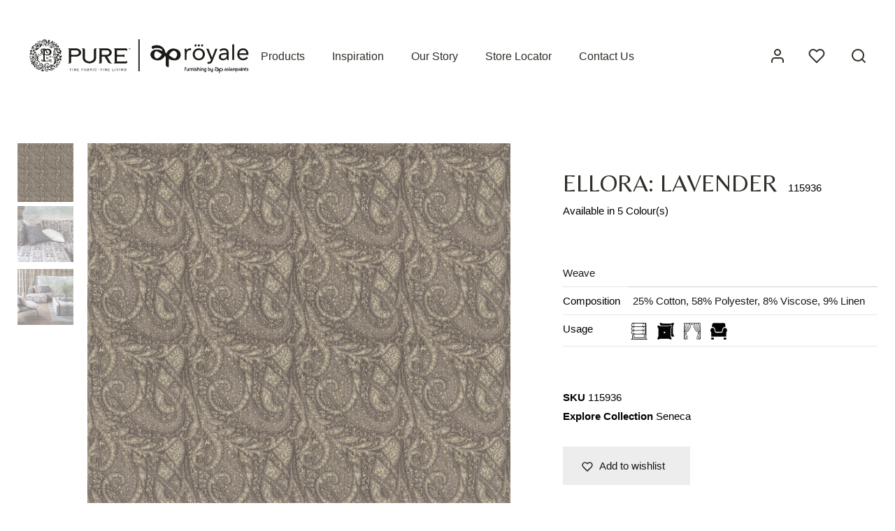

--- FILE ---
content_type: text/html; charset=UTF-8
request_url: https://purefinefabrics.com/product/ellora-lavender/
body_size: 183871
content:

 <!doctype html>
<html lang="en-US">
<head>
	<meta charset="UTF-8" />
	<meta name="viewport" content="width=device-width, initial-scale=1.0, minimum-scale=1.0, maximum-scale=1.0, user-scalable=no">
	<link rel="profile" href="http://gmpg.org/xfn/11">
	<link rel="pingback" href="https://purefinefabrics.com/xmlrpc.php">
					<script>document.documentElement.className = document.documentElement.className + ' yes-js js_active js'</script>
				<meta name='robots' content='index, follow, max-image-preview:large, max-snippet:-1, max-video-preview:-1' />
<script>window._wca = window._wca || [];</script>

	<!-- This site is optimized with the Yoast SEO plugin v16.0 - https://yoast.com/wordpress/plugins/seo/ -->
	<title>Curtain Material Shop Near You | Pure Fine Fabrics</title>
	<meta name="description" content="Discover a curtain material shop near you at Pure Fine Fabrics. Explore our wide selection of high-quality materials perfect for creating beautiful curtains" />
	<link rel="canonical" href="https://purefinefabrics.com/product/ellora-lavender/" />
	<meta property="og:locale" content="en_US" />
	<meta property="og:type" content="article" />
	<meta property="og:title" content="Curtain Material Shop Near You | Pure Fine Fabrics" />
	<meta property="og:description" content="Discover a curtain material shop near you at Pure Fine Fabrics. Explore our wide selection of high-quality materials perfect for creating beautiful curtains" />
	<meta property="og:url" content="https://purefinefabrics.com/product/ellora-lavender/" />
	<meta property="og:site_name" content="Pure Fine Fabrics" />
	<meta property="article:modified_time" content="2024-04-05T09:56:24+00:00" />
	<meta property="og:image" content="https://purefinefabrics.com/wp-content/uploads/2023/05/115936-1024x1024.jpg" />
	<meta property="og:image:width" content="1024" />
	<meta property="og:image:height" content="1024" />
	<meta name="twitter:card" content="summary_large_image" />
	<script type="application/ld+json" class="yoast-schema-graph">{"@context":"https://schema.org","@graph":[{"@type":"WebSite","@id":"https://purefinefabrics.com/#website","url":"https://purefinefabrics.com/","name":"Pure Fine Fabrics","description":"","potentialAction":[{"@type":"SearchAction","target":"https://purefinefabrics.com/?s={search_term_string}","query-input":"required name=search_term_string"}],"inLanguage":"en-US"},{"@type":"ImageObject","@id":"https://purefinefabrics.com/product/ellora-lavender/#primaryimage","inLanguage":"en-US","url":"https://purefinefabrics.com/wp-content/uploads/2023/05/115936.jpg","width":2000,"height":2000,"caption":"Curtain Material Shop Near You - Pure Fine Fabrics"},{"@type":"WebPage","@id":"https://purefinefabrics.com/product/ellora-lavender/#webpage","url":"https://purefinefabrics.com/product/ellora-lavender/","name":"Curtain Material Shop Near You | Pure Fine Fabrics","isPartOf":{"@id":"https://purefinefabrics.com/#website"},"primaryImageOfPage":{"@id":"https://purefinefabrics.com/product/ellora-lavender/#primaryimage"},"datePublished":"2023-05-05T07:37:29+00:00","dateModified":"2024-04-05T09:56:24+00:00","description":"Discover a curtain material shop near you at Pure Fine Fabrics. Explore our wide selection of high-quality materials perfect for creating beautiful curtains","breadcrumb":{"@id":"https://purefinefabrics.com/product/ellora-lavender/#breadcrumb"},"inLanguage":"en-US","potentialAction":[{"@type":"ReadAction","target":["https://purefinefabrics.com/product/ellora-lavender/"]}]},{"@type":"BreadcrumbList","@id":"https://purefinefabrics.com/product/ellora-lavender/#breadcrumb","itemListElement":[{"@type":"ListItem","position":1,"item":{"@type":"WebPage","@id":"https://purefinefabrics.com/","url":"https://purefinefabrics.com/","name":"Home"}},{"@type":"ListItem","position":2,"item":{"@type":"WebPage","@id":"https://purefinefabrics.com/fabric/","url":"https://purefinefabrics.com/fabric/","name":"Fabrics"}},{"@type":"ListItem","position":3,"item":{"@type":"WebPage","@id":"https://purefinefabrics.com/product/ellora-lavender/","url":"https://purefinefabrics.com/product/ellora-lavender/","name":"ELLORA: LAVENDER"}}]}]}</script>
	<!-- / Yoast SEO plugin. -->


<link rel='dns-prefetch' href='//stats.wp.com' />
<link rel='dns-prefetch' href='//cdnjs.cloudflare.com' />
<link rel='dns-prefetch' href='//s.w.org' />
<link rel='dns-prefetch' href='//c0.wp.com' />
<link href='https://fonts.gstatic.com' crossorigin rel='preconnect' />
<link rel="alternate" type="application/rss+xml" title="Pure Fine Fabrics &raquo; Feed" href="https://purefinefabrics.com/feed/" />
<link rel="alternate" type="application/rss+xml" title="Pure Fine Fabrics &raquo; Comments Feed" href="https://purefinefabrics.com/comments/feed/" />
<link rel="alternate" type="application/rss+xml" title="Pure Fine Fabrics &raquo; ELLORA: LAVENDER Comments Feed" href="https://purefinefabrics.com/product/ellora-lavender/feed/" />
<link rel='stylesheet' id='wp-block-library-css'  href='https://c0.wp.com/c/5.7.14/wp-includes/css/dist/block-library/style.min.css' media='all' />
<style id='wp-block-library-inline-css'>
.has-text-align-justify{text-align:justify;}
</style>
<link rel='stylesheet' id='wp-block-library-theme-css'  href='https://c0.wp.com/c/5.7.14/wp-includes/css/dist/block-library/theme.min.css' media='all' />
<link rel='stylesheet' id='wc-block-vendors-style-css'  href='https://c0.wp.com/p/woocommerce/5.3.3/packages/woocommerce-blocks/build/vendors-style.css' media='all' />
<link rel='stylesheet' id='wc-block-style-css'  href='https://c0.wp.com/p/woocommerce/5.3.3/packages/woocommerce-blocks/build/style.css' media='all' />
<link rel='stylesheet' id='jquery-selectBox-css'  href='https://purefinefabrics.com/wp-content/plugins/yith-woocommerce-wishlist/assets/css/jquery.selectBox.css?ver=1.2.0' media='all' />
<link rel='stylesheet' id='yith-wcwl-font-awesome-css'  href='https://purefinefabrics.com/wp-content/plugins/yith-woocommerce-wishlist/assets/css/font-awesome.css?ver=4.7.0' media='all' />
<link rel='stylesheet' id='yith-wcwl-main-css'  href='https://purefinefabrics.com/wp-content/plugins/yith-woocommerce-wishlist/assets/css/style.css?ver=3.0.22' media='all' />
<style id='yith-wcwl-main-inline-css'>
.yith-wcwl-share li a{color: #FFFFFF;}.yith-wcwl-share li a:hover{color: #FFFFFF;}.yith-wcwl-share a.email{background: #FBB102; background-color: #FBB102;}.yith-wcwl-share a.email:hover{background: #595A5A; background-color: #595A5A;}.yith-wcwl-share a.whatsapp{background: #00A901; background-color: #00A901;}.yith-wcwl-share a.whatsapp:hover{background: #595A5A; background-color: #595A5A;}
</style>
<link rel='stylesheet' id='rs-plugin-settings-css'  href='https://purefinefabrics.com/wp-content/plugins/revslider/public/assets/css/rs6.css?ver=6.3.3' media='all' />
<style id='rs-plugin-settings-inline-css'>
#rs-demo-id {}
</style>
<link rel='stylesheet' id='uaf_client_css-css'  href='https://purefinefabrics.com/wp-content/uploads/useanyfont/uaf.css?ver=1623304994' media='all' />
<style id='woocommerce-inline-inline-css'>
.woocommerce form .form-row .required { visibility: visible; }
</style>
<link rel='stylesheet' id='aws-style-css'  href='https://purefinefabrics.com/wp-content/plugins/advanced-woo-search/assets/css/common.min.css?ver=3.12' media='all' />
<link rel='stylesheet' id='woocommerce_prettyPhoto_css-css'  href='//purefinefabrics.com/wp-content/plugins/woocommerce/assets/css/prettyPhoto.css?ver=3.1.6' media='all' />
<link rel='stylesheet' id='goya-style-css'  href='https://purefinefabrics.com/wp-content/themes/goya/style.css?ver=5.7.14' media='all' />
<link rel='stylesheet' id='goya-child-style-css'  href='https://purefinefabrics.com/wp-content/themes/goya-child/style.css?ver=1.0' media='all' />
<link rel='stylesheet' id='goya-icons-css'  href='https://purefinefabrics.com/wp-content/themes/goya/assets/icons/theme-icons/style.css?ver=1.0.4.1' media='all' />
<link rel='stylesheet' id='goya-grid-css'  href='https://purefinefabrics.com/wp-content/themes/goya/assets/css/grid.css?ver=1.0.4.1' media='all' />
<link rel='stylesheet' id='goya-core-css'  href='https://purefinefabrics.com/wp-content/themes/goya/assets/css/core.css?ver=1.0.4.1' media='all' />
<link rel='stylesheet' id='goya-wishlist-css'  href='https://purefinefabrics.com/wp-content/themes/goya/assets/css/wishlist.css?ver=1.0.4.1' media='all' />
<link rel='stylesheet' id='goya-shop-css'  href='https://purefinefabrics.com/wp-content/themes/goya/assets/css/shop.css?ver=1.0.4.1' media='all' />
<link rel='stylesheet' id='goya-elements-css'  href='https://purefinefabrics.com/wp-content/themes/goya/assets/css/vc-elements.css?ver=1.0.4.1' media='all' />
<style id='goya-customizer-styles-inline-css'>
.theme-goya .site-header .main-navigation,.theme-goya .site-header .secondary-navigation,.theme-goya .font-catcher {font-family:inherit;font-weight:inherit;font-style:inherit;}body,blockquote cite,div.vc_progress_bar .vc_single_bar .vc_label,div.vc_toggle_size_sm .vc_toggle_title h4 {font-size:15px;}@media all and (max-width:767px) {input[type="text"], input[type="password"], input[type="number"], input[type="date"], input[type="datetime"], input[type="datetime-local"], input[type="time"], input[type="month"], input[type="week"], input[type="email"], input[type="search"], input[type="tel"], input[type="url"], input.input-text, select, textarea {font-size:16px;}}.wp-caption-text,.woocommerce-breadcrumb,.post.listing .listing_content .post-meta,.footer-bar .footer-bar-content,.side-menu .mobile-widgets p,.side-menu .side-widgets p,.products .product.product-category a div h2 .count,#payment .payment_methods li .payment_box,#payment .payment_methods li a.about_paypal,.et-product-detail .summary .sizing_guide,#reviews .commentlist li .comment-text .woocommerce-review__verified,#reviews .commentlist li .comment-text .woocommerce-review__published-date,.commentlist > li .comment-meta,.widget .type-post .post-meta,.widget_rss .rss-date,.wp-block-latest-comments__comment-date,.wp-block-latest-posts__post-date,.commentlist > li .reply,.comment-reply-title small,.commentlist .bypostauthor .post-author,.commentlist .bypostauthor > .comment-body .fn:after,.et-portfolio.et-portfolio-style-hover-card .type-portfolio .et-portfolio-excerpt {font-size:13px;}h1, h2, h3, h4, h5, h6{color:#302e28;}.button,input[type=submit]{background-color:#c6cfc1;}.et-product-detail .single_add_to_cart_button,.sticky-product-bar .single_add_to_cart_button,.sticky-product-bar .add_to_cart_button,.products:not(.shop_display_list) .et-listing-style4 .after_shop_loop_actions .add_to_cart_button.button,.woocommerce-mini-cart__buttons .button.checkout,.button.checkout-button,#place_order.button,.woocommerce .argmc-wrapper .argmc-nav-buttons .argmc-submit,.wishlist_table .add_to_cart.button {background-color:#000000;}.product-showcase-light-text .showcase-inner .single_add_to_cart_button {color:#ffffff;background-color:#b9a16b;}.button.outlined,.button.outlined:hover,.woocommerce-Reviews .comment-reply-title:hover {color:#282828;opacity:1;}input[type="text"],input[type="password"],input[type="number"],input[type="date"],input[type="datetime"],input[type="datetime-local"],input[type="time"],input[type="month"],input[type="week"],input[type="email"],input[type="search"],input[type="tel"],input[type="url"],input.input-text,select,textarea,.nf-form-cont .nf-form-content .list-select-wrap .nf-field-element > div,.nf-form-cont .nf-form-content input:not([type="button"]),.nf-form-cont .nf-form-content textarea,.nf-form-cont .nf-form-content .submit-wrap .ninja-forms-field,.button,.el-style-border-bottom .mc4wp-form-fields input[type="email"],.comment-form-rating,.woocommerce a.ywsl-social,.login a.ywsl-social,input[type=submit],.select2.select2-container--default .select2-selection--single,.woocommerce .woocommerce-MyAccount-content .shop_table .woocommerce-button,.woocommerce .sticky-product-bar .quantity,.woocommerce .et-product-detail .summary .quantity,div.argmc-customer-details,div.argmc-wrapper .argmc-billing-details,div.argmc-wrapper .argmc-shipping-details,.et-product-detail .summary .yith-wcwl-add-to-wishlist > div > a,.wishlist_table .add_to_cart.button,.yith-wcwl-add-button a.add_to_wishlist,.yith-wcwl-popup-button a.add_to_wishlist,.wishlist_table a.ask-an-estimate-button,.wishlist-title a.show-title-form,.hidden-title-form a.hide-title-form,.woocommerce .yith-wcwl-wishlist-new button,.wishlist_manage_table a.create-new-wishlist,.wishlist_manage_table button.submit-wishlist-changes,.yith-wcwl-wishlist-search-form button.wishlist-search-button,#side-filters.side-panel .et-close {border-radius:0px;}.et-banner .et-banner-content .et-banner-title.color-accent,.et-banner .et-banner-content .et-banner-subtitle.color-accent,.et-banner .et-banner-content .et-banner-link.link.color-accent,.et-banner .et-banner-content .et-banner-link.link.color-accent:hover,.et-banner .et-banner-content .et-banner-link.outlined.color-accent,.et-banner .et-banner-content .et-banner-link.outlined.color-accent:hover {color:#c6cfc1;}.et-banner .et-banner-content .et-banner-subtitle.tag_style.color-accent,.et-banner .et-banner-content .et-banner-link.solid.color-accent,.et-banner .et-banner-content .et-banner-link.solid.color-accent:hover {background:#c6cfc1;}.et-iconbox.icon-style-background.icon-color-accent .et-feature-icon {background:#c6cfc1;}.et-iconbox.icon-style-border.icon-color-accent .et-feature-icon,.et-iconbox.icon-style-simple.icon-color-accent .et-feature-icon {color:#c6cfc1;}.et-counter.counter-color-accent .h1,.et-counter.icon-color-accent i {color:#c6cfc1;}.et_btn.solid.color-accent {background:#c6cfc1;}.et_btn.link.color-accent,.et_btn.outlined.color-accent,.et_btn.outlined.color-accent:hover {color:#c6cfc1;}.et-animatype.color-accent .et-animated-entry,.et-stroketype.color-accent *{color:#c6cfc1;}.slick-prev:hover,.slick-next:hover,.flex-prev:hover,.flex-next:hover,.mfp-wrap.quick-search .mfp-content [type="submit"],.et-close,.single-product .pswp__button:hover,.content404 h4,.et-cart-empty .cart-empty,.woocommerce-tabs .tabs li a span,.woo-variation-gallery-wrapper .woo-variation-gallery-trigger:hover:after,.mobile-menu li.menu-item-has-children.active > .et-menu-toggle:after,.mobile-menu li.menu-item-has-children > .et-menu-toggle:hover,.remove:hover, a.remove:hover,span.minicart-counter.et-count-zero,.tag-cloud-link .tag-link-count,.star-rating > span:before,.comment-form-rating .stars > span:before,.wpmc-tabs-wrapper li.wpmc-tab-item.current,div.argmc-wrapper .tab-completed-icon:before,div.argmc-wrapper .argmc-tab-item.completed .argmc-tab-number,.widget .wc-layered-nav-rating.chosen,.widget ul li.active,.woocommerce .widget_layered_nav ul.yith-wcan-list li.chosen a,.woocommerce .widget_layered_nav ul.yith-wcan-label li.chosen a,.widget.widget_layered_nav li.chosen a, .widget.widget_layered_nav li.current-cat a,.widget.widget_layered_nav_filters li.chosen a,.widget.widget_layered_nav_filters li.current-cat a,.et-wp-gallery-popup .mfp-arrow {color:#c6cfc1;}.accent-color:not(.fancy-tag),.accent-color:not(.fancy-tag) .wpb_wrapper > h1,.accent-color:not(.fancy-tag) .wpb_wrapper > h2,.accent-color:not(.fancy-tag) .wpb_wrapper > h3,.accent-color:not(.fancy-tag) .wpb_wrapper > h4,.accent-color:not(.fancy-tag) .wpb_wrapper > h5,.accent-color:not(.fancy-tag) .wpb_wrapper > h6,.accent-color:not(.fancy-tag) .wpb_wrapper > p {color:#c6cfc1 !important;}.accent-color.fancy-tag,.wpb_text_column .accent-color.fancy-tag:last-child,.accent-color.fancy-tag .wpb_wrapper > h1,.accent-color.fancy-tag .wpb_wrapper > h2,.accent-color.fancy-tag .wpb_wrapper > h3,.accent-color.fancy-tag .wpb_wrapper > h4,.accent-color.fancy-tag .wpb_wrapper > h5,.accent-color.fancy-tag .wpb_wrapper > h6,.accent-color.fancy-tag .wpb_wrapper > p {background-color:#c6cfc1;}.wpmc-tabs-wrapper li.wpmc-tab-item.current .wpmc-tab-number,.wpmc-tabs-wrapper li.wpmc-tab-item.current:before,.tag-cloud-link:hover,div.argmc-wrapper .argmc-tab-item.completed .argmc-tab-number,div.argmc-wrapper .argmc-tab-item.current .argmc-tab-number,div.argmc-wrapper .argmc-tab-item.last.current + .argmc-tab-item:hover .argmc-tab-number,.woocommerce .widget_layered_nav ul.yith-wcan-list li.chosen a,.woocommerce .widget_layered_nav ul.yith-wcan-label li.chosen a,.widget.widget_layered_nav li.chosen a,.widget.widget_layered_nav li.current-cat a,.widget.widget_layered_nav_filters li.chosen a,.widget.widget_layered_nav_filters li.current-cat a,.widget.widget_layered_nav .et-widget-color-filter li.chosen a:hover:before,.woocommerce-product-gallery .flex-control-thumbs li img.flex-active {border-color:#c6cfc1;}.mfp-close.scissors-close:hover:before,.mfp-close.scissors-close:hover:after,.remove:hover:before,.remove:hover:after,#side-cart .remove:hover:before,#side-cart .remove:hover:after,#side-cart.dark .remove:hover:before,#side-cart.dark .remove:hover:after,#side-filters.ajax-loader .et-close,.vc_progress_bar.vc_progress-bar-color-bar_orange .vc_single_bar span.vc_bar,span.minicart-counter,.et-active-filters-count,div.argmc-wrapper .argmc-tab-item.current .argmc-tab-number,div.argmc-wrapper .argmc-tab-item.visited:hover .argmc-tab-number,div.argmc-wrapper .argmc-tab-item.last.current + .argmc-tab-item:hover .argmc-tab-number,.slick-dots li button:hover,.wpb_column.et-light-column .postline:before,.wpb_column.et-light-column .postline-medium:before,.wpb_column.et-light-column .postline-large:before,.et-feat-video-btn:hover .et-featured-video-icon:after,.post.type-post.sticky .entry-title a:after {background-color:#c6cfc1;}div.argmc-wrapper .argmc-tab-item.visited:before {border-bottom-color:#c6cfc1;}.yith-wcan-loading:after,.blockUI.blockOverlay:after,.easyzoom-notice:after,.woocommerce-product-gallery__wrapper .slick:after,.add_to_cart_button.loading:after,.et-loader:after {background-color:#c6cfc1;}.fancy-title,h1.fancy-title,h2.fancy-title,h3.fancy-title,h4.fancy-title,h5.fancy-title,h6.fancy-title {color:#514c2d}.fancy-tag,h1.fancy-tag,h2.fancy-tag,h3.fancy-tag,h4.fancy-tag,h5.fancy-tag,h6.fancy-tag {background-color:#514c2d}.header,.header-spacer,.product-header-spacer {height:160px;}.page-header-transparent .hero-header .hero-title {padding-top:160px;}@media only screen and (min-width:992px) {.et-product-detail.et-product-layout-no-padding.product-header-transparent .showcase-inner .product-information {padding-top:160px;}.header_on_scroll:not(.megamenu-active) .header,.header_on_scroll:not(.megamenu-active) .header-spacer,.header_on_scroll:not(.megamenu-active) .product-header-spacer {height:100px;}}@media only screen and (max-width:991px) {.header,.header_on_scroll .header,.header-spacer,.product-header-spacer {height:60px;}.page-header-transparent .hero-header .hero-title {padding-top:60px;}}@media screen and (min-width:576px) and (max-width:767px) {.sticky-product-bar {height:60px;}.product-bar-visible.single-product.fixed-product-bar-bottom .footer {margin-bottom:60px;}.product-bar-visible.single-product.fixed-product-bar-bottom #scroll_to_top.active {bottom:70px;}}.header .menu-holder {min-height:60px;}@media only screen and (max-width:767px) {.header .menu-holder {min-height:48px;}}.header .logolink .logoimg {max-height:60px;}@media only screen and (max-width:767px) {.header .logolink .logoimg {max-height:48px;}}@media only screen and (min-width:992px) { .header_on_scroll:not(.megamenu-active) .header .logolink .logoimg { max-height:60px; }}.top-bar {background-color:#282828;height:40px;line-height:40px;}.top-bar,.top-bar a,.top-bar .selected {color:#eeeeee;}.et-global-campaign {background-color:#81d8d0;color:#ffffff;height:40px;}.et-global-campaign .remove:before,.et-global-campaign .remove:after {background-color:#ffffff;}.page-header-regular .header,.header_on_scroll .header {background-color:#ffffff;}@media only screen and (max-width:576px) {.page-header-transparent:not(.header-transparent-mobiles):not(.header_on_scroll) .header {background-color:#ffffff;}}.header a,.header .menu-toggle,.header .goya-search button {color:#302e28;}@media only screen and (max-width:767px) {.sticky-header-light .header .menu-toggle:hover,.header-transparent-mobiles.sticky-header-light.header_on_scroll .header a.icon,.header-transparent-mobiles.sticky-header-light.header_on_scroll .header .menu-toggle,.header-transparent-mobiles.light-title:not(.header_on_scroll) .header a.icon,.header-transparent-mobiles.light-title:not(.header_on_scroll) .header .menu-toggle {color:#ffffff;}}@media only screen and (min-width:768px) {.light-title:not(.header_on_scroll) .header .site-title,.light-title:not(.header_on_scroll) .header .et-header-menu>li> a,.sticky-header-light.header_on_scroll .header .et-header-menu>li> a,.light-title:not(.header_on_scroll) span.minicart-counter.et-count-zero,.sticky-header-light.header_on_scroll .header .icon,.sticky-header-light.header_on_scroll .header .menu-toggle,.light-title:not(.header_on_scroll) .header .icon,.light-title:not(.header_on_scroll) .header .menu-toggle {color:#ffffff;}}.et-header-menu .menu-label,.mobile-menu .menu-label {background-color:#999999;}.et-header-menu ul.sub-menu:before,.et-header-menu .sub-menu .sub-menu {background-color:#ffffff;}.et-header-menu>li.menu-item-has-children > a:after {border-bottom-color:#ffffff;}.et-header-menu ul.sub-menu li a {color:#302e28;}.side-panel .mobile-bar,.side-panel .mobile-bar.dark {background:#f8f8f8;}.side-mobile-menu,.side-mobile-menu.dark { background:#ffffff;}.side-fullscreen-menu,.side-fullscreen-menu.dark { background:#ffffff;}.site-footer,.site-footer.dark {background-color:#c6cfc1;}.site-footer .footer-bar.custom-color-1,.site-footer .footer-bar.custom-color-1.dark {background-color:#2d2d2d;}.single_variation_wrap { display:none !important; }.et-product-detail .summary .product_actions_wrap { justify-content:left; }.mfp #et-quickview {max-width:960px;}.easyzoom-flyout,.single-product .pswp__bg,.single-product .pswp__img--placeholder--blank,.product-showcase {background:#ffffff;}.et-shop-widget-scroll{max-height:150px;}.star-rating > span:before,.comment-form-rating .stars > span:before {color:#282828;}.product-inner .badge.onsale,.wc-block-grid .wc-block-grid__products .wc-block-grid__product .wc-block-grid__product-onsale {color:#ef5c5c;background-color:#ffffff;}.et-product-detail .summary .badge.onsale {border-color:#ef5c5c;}.product-inner .badge.new {color:#585858;background-color:#ffffff;}.product-inner .badge.out-of-stock {color:#585858;background-color:#ffffff;}@media screen and (min-width:768px) {}.et-blog.hero-header .hero-title {background-color:#f8f8f8;}.post.post-detail.hero-title .post-featured.title-wrap {background-color:#f8f8f8;}.has-gutenberg-white-color { color:#ffffff !important; }.has-gutenberg-white-background-color { background-color:#ffffff; }.wp-block-button.outlined .has-gutenberg-white-color { border-color:#ffffff !important; background-color:transparent !important; }.has-gutenberg-shade-color { color:#f8f8f8 !important; }.has-gutenberg-shade-background-color { background-color:#f8f8f8; }.wp-block-button.outlined .has-gutenberg-shade-color { border-color:#f8f8f8 !important; background-color:transparent !important; }.has-gutenberg-gray-color { color:#302e28 !important; }.has-gutenberg-gray-background-color { background-color:#302e28; }.wp-block-button.outlined .has-gutenberg-gray-color { border-color:#302e28 !important; background-color:transparent !important; }.has-gutenberg-dark-color { color:#c6cfc1 !important; }.has-gutenberg-dark-background-color { background-color:#c6cfc1; }.wp-block-button.outlined .has-gutenberg-dark-color { border-color:#c6cfc1 !important; background-color:transparent !important; }.has-gutenberg-accent-color { color:#c6cfc1 !important; }.has-gutenberg-accent-background-color { background-color:#c6cfc1; }.wp-block-button.outlined .has-gutenberg-accent-color { border-color:#c6cfc1 !important; background-color:transparent !important; }.commentlist .bypostauthor > .comment-body .fn:after {content:'Post Author';}.et-inline-validation-notices .form-row.woocommerce-invalid-required-field:after{content:'Required field';}.post.type-post.sticky .entry-title a:after {content:'Featured';}
</style>
<link rel='stylesheet' id='dearpdf-style-css'  href='https://purefinefabrics.com/wp-content/plugins/dearpdf-pro/assets/css/dearpdf.min.css?ver=2.0.71' media='all' />
<link rel='stylesheet' id='woo-variation-swatches-tooltip-css'  href='https://purefinefabrics.com/wp-content/plugins/woo-variation-swatches/assets/css/frontend-tooltip.min.css?ver=1.1.17' media='all' />
<link rel='stylesheet' id='jetpack_css-css'  href='https://c0.wp.com/p/jetpack/9.8.3/css/jetpack.css' media='all' />
<script type="text/template" id="tmpl-variation-template">
	<div class="woocommerce-variation-description">{{{ data.variation.variation_description }}}</div>
	<div class="woocommerce-variation-price">{{{ data.variation.price_html }}}</div>
	<div class="woocommerce-variation-availability">{{{ data.variation.availability_html }}}</div>
</script>
<script type="text/template" id="tmpl-unavailable-variation-template">
	<p>Sorry, this product is unavailable. Please choose a different combination.</p>
</script>
<script src='https://c0.wp.com/c/5.7.14/wp-includes/js/jquery/jquery.min.js' id='jquery-core-js'></script>
<script src='https://c0.wp.com/c/5.7.14/wp-includes/js/jquery/jquery-migrate.min.js' id='jquery-migrate-js'></script>
<script src='https://purefinefabrics.com/wp-content/plugins/revslider/public/assets/js/rbtools.min.js?ver=6.3.3' id='tp-tools-js'></script>
<script src='https://purefinefabrics.com/wp-content/plugins/revslider/public/assets/js/rs6.min.js?ver=6.3.3' id='revmin-js'></script>
<script src='https://c0.wp.com/p/woocommerce/5.3.3/assets/js/jquery-blockui/jquery.blockUI.min.js' id='jquery-blockui-js'></script>
<script id='wc-add-to-cart-js-extra'>
var wc_add_to_cart_params = {"ajax_url":"\/wp-admin\/admin-ajax.php","wc_ajax_url":"\/?wc-ajax=%%endpoint%%","i18n_view_cart":"View cart","cart_url":"https:\/\/purefinefabrics.com\/?page_id=3173","is_cart":"","cart_redirect_after_add":"no"};
</script>
<script src='https://c0.wp.com/p/woocommerce/5.3.3/assets/js/frontend/add-to-cart.min.js' id='wc-add-to-cart-js'></script>
<script src='https://purefinefabrics.com/wp-content/plugins/js_composer/assets/js/vendors/woocommerce-add-to-cart.js?ver=6.4.2' id='vc_woocommerce-add-to-cart-js-js'></script>
<script defer src='https://stats.wp.com/s-202604.js' id='woocommerce-analytics-js'></script>
<script src='https://purefinefabrics.com/wp-content/themes/goya/assets/js/vendor/jquery.cookie.js?ver=1.4.1' id='cookie-js'></script>
<link rel="https://api.w.org/" href="https://purefinefabrics.com/wp-json/" /><link rel="alternate" type="application/json" href="https://purefinefabrics.com/wp-json/wp/v2/product/169578" /><link rel="EditURI" type="application/rsd+xml" title="RSD" href="https://purefinefabrics.com/xmlrpc.php?rsd" />
<link rel="wlwmanifest" type="application/wlwmanifest+xml" href="https://purefinefabrics.com/wp-includes/wlwmanifest.xml" /> 
<meta name="generator" content="WordPress 5.7.14" />
<meta name="generator" content="WooCommerce 5.3.3" />
<link rel='shortlink' href='https://purefinefabrics.com/?p=169578' />
<link rel="alternate" type="application/json+oembed" href="https://purefinefabrics.com/wp-json/oembed/1.0/embed?url=https%3A%2F%2Fpurefinefabrics.com%2Fproduct%2Fellora-lavender%2F" />
<link rel="alternate" type="text/xml+oembed" href="https://purefinefabrics.com/wp-json/oembed/1.0/embed?url=https%3A%2F%2Fpurefinefabrics.com%2Fproduct%2Fellora-lavender%2F&#038;format=xml" />
<!-- Global site tag (gtag.js) - Google Analytics -->
<script async src="https://www.googletagmanager.com/gtag/js?id=UA-6850898-25"></script>
<script>
  window.dataLayer = window.dataLayer || [];
  function gtag(){dataLayer.push(arguments);}
  gtag('js', new Date());

  gtag('config', 'UA-6850898-25');
</script>

<!-- Google Tag Manager -->
<script>(function(w,d,s,l,i){w[l]=w[l]||[];w[l].push({'gtm.start':
new Date().getTime(),event:'gtm.js'});var f=d.getElementsByTagName(s)[0],
j=d.createElement(s),dl=l!='dataLayer'?'&l='+l:'';j.async=true;j.src=
'https://www.googletagmanager.com/gtm.js?id='+i+dl;f.parentNode.insertBefore(j,f);
})(window,document,'script','dataLayer','GTM-PDR4T2K6');</script>
<!-- End Google Tag Manager -->


<!-- Google tag (gtag.js) -->
<script async src="https://www.googletagmanager.com/gtag/js?id=G-HD3FXGLQ6C"></script>
<script>
  window.dataLayer = window.dataLayer || [];
  function gtag(){dataLayer.push(arguments);}
  gtag('js', new Date());
  gtag('config', 'G-HD3FXGLQ6C');
</script>

<script type="application/ld+json">
  {
    "@context": "https://schema.org",
    "@type": "Organization",
    "name": "Pure Fine Fabrics",
    "url": "https://purefinefabrics.com/",
    "description": "Find premium quality fabric at our home fabric material stores in India. Visit Pure Fine Fabrics for sustainable and luxury textile fabric material options near you!",
      "telephone": "022 6218 1000",
"address": {
"@type": "PostalAddress",
"streetAddress": "Asian Paints House, 6A, Shantinagar, Santacruz (E)",
"addressLocality": "Mumbai",
"postalCode": "400055",
"addressCountry": "IN"
 },
   "image": "https://purefinefabrics.com/wp-content/uploads/2021/09/LOGO-FOR-PURE-ASIAN.svg",
    "logo": "https://purefinefabrics.com/wp-content/uploads/2021/09/LOGO-FOR-PURE-ASIAN.svg",
   "sameAs": [
      "https://www.instagram.com/purefinefabrics.in/",
      "https://www.facebook.com/purefinefabrics/",
      "https://maps.app.goo.gl/coxA6bCFg5zBckxr7"
    ]
  }
  </script>

  <script type="application/ld+json">
    {
      "@context": "https://schema.org/",
      "@type": "WebSite",
      "name": "Pure Fine Fabrics",
      "url": "https://purefinefabrics.com/",
      "potentialAction": {
        "@type": "SearchAction",
        "target": "https://purefinefabrics.com/?s={search_term_string}post_type=product&type_aws=true",
        "query-input": "required name=search_term_string"
      }
    }
    </script>
      

<script>
	jQuery(document).ready(function(){
		jQuery( ".shop-sidebar-col .side-panel ul.shop-sidebar li .et-widget-title" ).addClass( "active" );
		jQuery( ".shop-sidebar-col .side-panel ul.shop-sidebar li .et-shop-widget-col" ).css('display', 'none');
		
		//white text color on header - my account page
		if(window.location.href.match('/my-account/')){
			jQuery("body").removeClass("dark-title page-header-regular et-woocommerce-account-login").addClass("light-title page-header-transparent");
			
		}
		if (window.location.href.indexOf("portfolio") > -1) {
			jQuery("body").removeClass("dark-title page-header-regular et-woocommerce-account-login").addClass("light-title page-header-transparent");
		}
	
//open product in new tab
	function setProductLinksTarget() {
		jQuery('.products .product').each(function(){
			jQuery(this).find('a').attr('target', '_blank');
		});
	}		
	// Run on initial load
	jQuery(document).ready(function() {
		setProductLinksTarget();
	});

	// Also re-run after new products are loaded via AJAX
	jQuery(document).ajaxComplete(function() {
		setProductLinksTarget();
	});
		
		
	// product page - add colspan 2 to 2nd td of first tr - fabric type - lable is hidden using css
	jQuery('table.variations tr:first-of-type td:nth-of-type(2n)').attr('colspan',2);

	// change page title for Fabric type attributes 
	var $location = jQuery(location).attr('pathname');

	if ($location == "/fabric-type/weave/"){
		jQuery('.header-box h1').text("Weaves").show();
	}
	else if($location == "/fabric-type/embroidery/"){
		jQuery('.header-box h1').text("Embroideries").show();
	}
	else if($location == "/fabric-type/texture-plain/"){
		jQuery('.header-box h1').text("Textures + Plains").show();
	}
	else if($location == "/fabric-type/print/"){
		jQuery('.header-box h1').text("Prints").show();
	}
	else if($location == "/fabric-type/sheer/"){
		jQuery('.header-box h1').text("Sheers").show();
	}

//search panel replace class 
jQuery('.search-panel .side-panel-content .row > div').addClass('col-lg-5').removeClass('col-lg-10');

});

</script><script >
//<![CDATA[
var ssf_wp_base='https://purefinefabrics.com/wp-content/plugins/superstorefinder-wp';
var ssf_matrix='km';
var default_distance = '';
var zoomhere_zoom = '';
var geo_settings = '';
var ssf_wp_map_code; var ssf_wp_map_code= [     {         "featureType": "administrative",         "elementType": "all",         "stylers": [             {                 "visibility": "on"             },             {                 "lightness": 33             }         ]     },     {         "featureType": "landscape",         "elementType": "all",         "stylers": [             {                 "color": "#f2e5d4"             }         ]     },     {         "featureType": "poi.park",         "elementType": "geometry",         "stylers": [             {                 "color": "#c5dac6"             }         ]     },     {         "featureType": "poi.park",         "elementType": "labels",         "stylers": [             {                 "visibility": "on"             },             {                 "lightness": 20             }         ]     },     {         "featureType": "road",         "elementType": "all",         "stylers": [             {                 "lightness": 20             }         ]     },     {         "featureType": "road.highway",         "elementType": "geometry",         "stylers": [             {                 "color": "#c5c6c6"             }         ]     },     {         "featureType": "road.arterial",         "elementType": "geometry",         "stylers": [             {                 "color": "#e4d7c6"             }         ]     },     {         "featureType": "road.local",         "elementType": "geometry",         "stylers": [             {                 "color": "#fbfaf7"             }         ]     },     {         "featureType": "water",         "elementType": "all",         "stylers": [             {                 "visibility": "on"             },             {                 "color": "#acbcc9"             }         ]     } ];

var style_map_color = '';
var ssf_wp_uploads_base='https://purefinefabrics.com/wp-content/uploads/ssf-wp-uploads';
var ssf_wp_addons_base=ssf_wp_uploads_base+'/addons';
var ssf_wp_includes_base=ssf_wp_base+'/ssf-wp-inc/includes';
var ssf_wp_zoom_level=''; 
var map_mouse_scroll = '0';
var default_location = 'Mumbai, Maharashtra';
var ssf_default_category='';
var ssf_wp_map_settings='showall'; 
var zoom_level='auto';
var init_zoom=7; 
var labeled_marker='1'; 
var custom_marker='custom-marker.png'; 
var custom_marker_active='custom-marker-active.png'; 
var ssf_wp_stores_near_you='Stores near you'; 
var ssf_wp_search_label='Search by location'; 
var ssf_wp_ext_url_label='Get Directions';
var ssf_distance_limit=50;
var ssf_wp_outlet_label='outlets'; 
var ssf_wp_of_label='of'; 
var ssf_wp_clear_all_label='Clear All'; 
var ssf_wp_show_all_label='Show All'; 
var ssf_wp_by_region_label='By Region'; 
var ssf_wp_by_category='Category'; 
var ssf_wp_select_label='Select'; 
var ssf_wp_cancel_label='Cancel'; 
var ssf_wp_filter_label='Filters'; 
var ssf_wp_short_search_label='Search'; 
var ssf_wp_website_label='Website'; 
var ssf_wp_hours_label='Operating Hours';
var ssf_wp_phone_label='Telephone';
var ssf_wp_exturl_label='External URL';
var ssf_wp_exturl_link='true';
var ssf_wp_fax_label='Fax';
var ssf_wp_email_label='Email';
var ssf_wp_direction_label='Get Directions';
var ssf_wp_streetview_label='Street View';
var ssf_wp_loadingGoogleMap='Loading Google Maps...';
var ssf_wp_loadingGoogleMapUtilities='Loading Google Map Utilities...';
var ssf_wp_startSearch='Load complete. Start your search!';
var ssf_wp_gettingUserLocation='Getting your current location...';
var ssf_wp_lookingForNearbyStores='Looking for nearby stores...';
var ssf_wp_lookingForStoresNearLocation='Looking for nearby stores...';
var ssf_wp_filteringStores='Filtering for nearby stores...';
var ssf_wp_cantLocateUser='We are having trouble locating you. Try using our search and filter functions instead.';
var ssf_wp_notAllowedUserLocation='Location service is not enabled.';
var ssf_wp_noStoresNearSearchLocation='No nearby were found. Why not try a different location?';
var ssf_wp_noStoresNearUser='No nearby were found. Why not try using our search?';
var ssf_wp_noStoresFromFilter='No nearby were found. Try using different filter options instead.';
var ssf_wp_cantGetStoresInfo='It seems that we are unable to load stores information. Please try again later.';
var ssf_noStoresFound='No nearby stores found.';
var ssf_storesFound='Nearby stores found.';
var ssf_generalError='We have encountered an error.';
var ssf_msg_sucess='Message sent successfully';
var ssf_msg_fail='Message delivery failed';
var ssf_cont_us_name='Name';
var ssf_cont_us_email='Email';
var ssf_cont_us_msg='Message';
var ssf_show_image_list='yes';
var ssf_pagination='20';
var ssfContinueAnyway='Continue anyway';
var ssfShareLocation='Share my location';
var ssf_next_label='Next';
var ssf_prev_label='Prev';
var scroll_to_top=200;
var google_api_key='AIzaSyDXfy2xADpsJ8DHXs8XxZNj74vWyPlv31A';
var review_label='reviews';
var contact_plc_name='Please enter your name';
var contact_plc_email='Please enter your email address';
var contact_plc_msg='Please enter your Message';
var contact_plc_phone='Telephone';
var rating_select_validation='Please enter your rating';
var scroll_setting='0';
var ssf_m_rgn='IN';
var ssf_m_lang='en';
var ssf_tel_fax_link='true';
var ssf_defualt_region='false';
var ssf_map_position='true';
var ssf_mobile_gesture='true';
var ssf_pan_by_map='true';
var wmpl_ssf_lang='';
var YourSearchLocation='Your search location';
var YourCurrentlocation='Your current location';
var ssf_data_source='false';
var ssf_anatrac='true';

//]]>
</script>
<style>#storeLocatorInfobox .store-tel::before,
	#mobileStoreLocatorInfobox .store-tel::before,
	.store-locator__infobox .store-tel::before {
	   font-family: "FontAwesome";
	   content: "\f095";
	   display: inline-block;
	   padding-right: 6px;
	   vertical-align: middle;
	   font-weight: 700;
	}#storeLocatorInfobox .store-website::before, #mobileStoreLocatorInfobox .store-website::before, .store-locator__infobox .store-website::before {
	   font-family: "FontAwesome";
	   content: "\f0ac";
	   display: inline-block;
	   padding-right: 6px;
	   vertical-align: middle;
	   font-weight: 700;
	}#storeLocatorInfobox .store-email::before, #mobileStoreLocatorInfobox .store-email::before, .store-locator__infobox .store-email::before {
	   font-family: "FontAwesome";
	   content: "\f0e0";
	   display: inline-block;
	   padding-right: 6px;
	   vertical-align: middle;
	   font-weight: 700;
	}#storeLocatorInfobox .store-description::before, #mobileStoreLocatorInfobox .store-description::before, .store-locator__infobox.store-description::before {
	   font-family: "FontAwesome";
	   content: "\f05a";
	   display: inline-block;
	   padding-right: 6px;
	   vertical-align: middle;
	   font-weight: 700;
	}#storeLocatorInfobox .store-address::before, #mobileStoreLocatorInfobox .store-address::before, .store-locator__infobox  .store-address::before {
	   font-family: "FontAwesome";
	   content: "\f041";
	   display: inline-block;
	   padding-right: 6px;
	   vertical-align: middle;
	   font-weight: 700;
	}#info-operating-hours div#openhouropen::before{
		   font-family: "FontAwesome";
		   content: "\f017" !important;
		   display: inline-block;
		   padding-right: 6px;
		   vertical-align: middle;
		   font-weight: 700;
		   background-color: unset !important;
		   border-radius: unset !important;
		   height: unset !important;
		   left: unset !important;
		   position: unset !important;
		   top: unset !important;
		   width: unset !important;
		   font-size:14px;
	}#openhouropen::after {
		display:none !important;
	}#info-description,
		   #info-fax,
		   #info-email,
	       #info-tel,
		   #info-website{
			display:none !important;
		}.nossficon{
		display:none !important;
	}.ssf-main-content img {

    max-width: none !important; }.store-locator__infobox--main .store-products-services{
		display:none !important;
	}#storeLocator__storeList .store-products-services{
		display:none !important;
	}.store-locator__map-status.is-shown.is-transitionable{
	   min-height:50px;
	}.store-locator__map-pin { color: #ffffff !important; } .infobox__closer {
			    background: url(https://purefinefabrics.com/wp-content/plugins/superstorefinder-wp/images/icons/cross-dark.png) center center no-repeat !important;
			} #storeLocatorInfobox .store-website a,
			#storeLocatorInfobox .store-email a,
			#storeLocatorInfobox .store-tel a,
			#storeLocatorInfobox .store-fax a,
			.infobox__comment{ 
			    color: #000000 !important; 
			} @media only screen and (min-width: 64.8em) {
    #ssf_adress_input_box,
    #filter_left_panel{
       position: relative;
        top: -170px;
        height:auto !important;
    }
	#store-locator-section-bg{
     margin-top:170px;
    }
	}#storeLocator__mapStatus__inner a.inline-space-left{ 
			color: #000000 !important; 
		} #page_navigation .pagination-btn{ 
			    color: #ffffff !important; 
			} #page_navigation .pagination-btn{ 
			    background-color: #514c2d !important; 
			} h2.title.space-bottom-3x{ 
			    color: #000000 !important; 
			} .store-locator__infobox .infobox__marker {

 color: #fff !important;
 
 }.store-locator__infobox .infobox__marker {

 background-color: #514c2d !important;

 }.store-locator__infobox .infobox__marker {

 border: 3px solid #514c2d !important;

 }.store-locator__infobox.is-active .infobox__marker {

 color: #ffffff !important;
 
 

 }.store-locator__infobox.is-active .infobox__marker {

 background-color: #514c2d !important;

 }.store-locator__infobox.is-active .infobox__marker {

 border: 3px solid #514c2d !important;

 }.store-locator__infobox.is-active {

    background-color: #e2cfc6 !important;

}.store-locator__infobox:hover,

.store-locator__infobox:hover {

    background-color: #e2cfc6 !important;

}.store-locator__infobox {

color: #000000 !important;

}.filter__row label.ssflabel{
			color: #000000 !important;
	 }#filterOptionsClearer {

color: #000000 !important;

 }

 #filterShowAll {

color: #000000 !important;

 }.filter-popup {

color: #020000 !important;

 }.store-locator__geolocator {

color: #afafaf !important;

 }.store-locator__infobox.store-locator__infobox--main {

    background-color: #ffffff !important; 

}

.store-locator-map .store-locator__infobox:before {

        content: '';

        border: 12px solid transparent;

        border-left: 0;

        border-right-color: #ffffff !important;

 }.store-locator__infobox.store-locator__infobox--main {

    color: #000000 !important; 

}
.icon-plus::before { background-color: #000000 !important;  }
.icon-plus::after { background-color: #000000 !important;  }
.icon-minus::after { background-color: #000000 !important;  }
.ssf-open-hour { color: #000000 !important;  }



#ssf-contact-form .ssf_cont_store,.ssf_cont_lab { color: #000000 !important; }

.btn-super-info {

    color: #000000 !important; 

}.btn-super-info {

    background-color: #ffffff !important; 

}#applyFilterOptions, .ssf-button {

    color: #ffffff !important; 

}#mainBackToTop { display:none; }#applyFilterOptions, .ssf-button {

    background-color: #514c2d !important; 

}
#ssf-contact-form button[type='button']{
	background: #514c2d !important; 
}#storeLocator__storeList .infobox__cta {

color: #020000 !important;

 }.infobox__stv{
			display:none !important;
		}.ssf_image_setting{

 display: none !important;

 }</style><script>var markerCategory=true; </script><script> var addonDistanceCheck=false; </script><script> var addonMultiCategory=false; </script><style >img#wpstats{display:none}</style>
			<noscript><style>.woocommerce-product-gallery{ opacity: 1 !important; }</style></noscript>
	<script data-cfasync="false"> var dearPdfLocation = "https://purefinefabrics.com/wp-content/plugins/dearpdf-pro/assets/"; var dearpdfWPGlobal = {"text":{"blank":""},"viewerType":"flipbook","is3D":true,"pageScale":"auto","height":"auto","mobileViewerType":"auto","backgroundColor":"#EDECE8","backgroundImage":"","showDownloadControl":true,"sideMenuOverlay":true,"readDirection":"ltr","disableRange":false,"has3DCover":false,"enableSound":false,"color3DCover":"#777","controlsPosition":"bottom","rangeChunkSize":"524288","maxTextureSize":"3200","pageMode":"auto","singlePageMode":"auto","pdfVersion":"latest","autoPDFLinktoViewer":false,"attachmentLightbox":"true","duration":"800","paddingLeft":"40","paddingRight":"40","paddingTop":"56","paddingBottom":"56","moreControls":"startPage, endPage","hideControls":"zoomIn, zoomOut, sound, pageMode, thumbnail"};</script><meta name="generator" content="Powered by WPBakery Page Builder - drag and drop page builder for WordPress."/>
<style >
body.custom-background #wrapper { background-color: #fcfcfc; }
</style>
<meta name="generator" content="Powered by Slider Revolution 6.3.3 - responsive, Mobile-Friendly Slider Plugin for WordPress with comfortable drag and drop interface." />
<link rel="icon" href="https://purefinefabrics.com/wp-content/uploads/2020/12/Favicon-100x100.png" sizes="32x32" />
<link rel="icon" href="https://purefinefabrics.com/wp-content/uploads/2020/12/Favicon.png" sizes="192x192" />
<link rel="apple-touch-icon" href="https://purefinefabrics.com/wp-content/uploads/2020/12/Favicon.png" />
<meta name="msapplication-TileImage" content="https://purefinefabrics.com/wp-content/uploads/2020/12/Favicon.png" />
<script >function setREVStartSize(e){
			//window.requestAnimationFrame(function() {				 
				window.RSIW = window.RSIW===undefined ? window.innerWidth : window.RSIW;	
				window.RSIH = window.RSIH===undefined ? window.innerHeight : window.RSIH;	
				try {								
					var pw = document.getElementById(e.c).parentNode.offsetWidth,
						newh;
					pw = pw===0 || isNaN(pw) ? window.RSIW : pw;
					e.tabw = e.tabw===undefined ? 0 : parseInt(e.tabw);
					e.thumbw = e.thumbw===undefined ? 0 : parseInt(e.thumbw);
					e.tabh = e.tabh===undefined ? 0 : parseInt(e.tabh);
					e.thumbh = e.thumbh===undefined ? 0 : parseInt(e.thumbh);
					e.tabhide = e.tabhide===undefined ? 0 : parseInt(e.tabhide);
					e.thumbhide = e.thumbhide===undefined ? 0 : parseInt(e.thumbhide);
					e.mh = e.mh===undefined || e.mh=="" || e.mh==="auto" ? 0 : parseInt(e.mh,0);		
					if(e.layout==="fullscreen" || e.l==="fullscreen") 						
						newh = Math.max(e.mh,window.RSIH);					
					else{					
						e.gw = Array.isArray(e.gw) ? e.gw : [e.gw];
						for (var i in e.rl) if (e.gw[i]===undefined || e.gw[i]===0) e.gw[i] = e.gw[i-1];					
						e.gh = e.el===undefined || e.el==="" || (Array.isArray(e.el) && e.el.length==0)? e.gh : e.el;
						e.gh = Array.isArray(e.gh) ? e.gh : [e.gh];
						for (var i in e.rl) if (e.gh[i]===undefined || e.gh[i]===0) e.gh[i] = e.gh[i-1];
											
						var nl = new Array(e.rl.length),
							ix = 0,						
							sl;					
						e.tabw = e.tabhide>=pw ? 0 : e.tabw;
						e.thumbw = e.thumbhide>=pw ? 0 : e.thumbw;
						e.tabh = e.tabhide>=pw ? 0 : e.tabh;
						e.thumbh = e.thumbhide>=pw ? 0 : e.thumbh;					
						for (var i in e.rl) nl[i] = e.rl[i]<window.RSIW ? 0 : e.rl[i];
						sl = nl[0];									
						for (var i in nl) if (sl>nl[i] && nl[i]>0) { sl = nl[i]; ix=i;}															
						var m = pw>(e.gw[ix]+e.tabw+e.thumbw) ? 1 : (pw-(e.tabw+e.thumbw)) / (e.gw[ix]);					
						newh =  (e.gh[ix] * m) + (e.tabh + e.thumbh);
					}				
					if(window.rs_init_css===undefined) window.rs_init_css = document.head.appendChild(document.createElement("style"));					
					document.getElementById(e.c).height = newh+"px";
					window.rs_init_css.innerHTML += "#"+e.c+"_wrapper { height: "+newh+"px }";				
				} catch(e){
					console.log("Failure at Presize of Slider:" + e)
				}					   
			//});
		  };</script>
		<style id="wp-custom-css">
			/* .woocommerce-product-gallery__image:hover img {
	transform: scale(1.4);
}
 */
 .footer-widgets .mc4wp-form-fields input {
	border-color: #fff !important;
}
.footer-widgets .mc4wp-form-fields input[type=submit] {
	background: transparent;
}
.footer-widgets{
  border-top:solid 1px #C6CFC1 ;
}

.site-footer.dark .footer-widgets, .site-footer.dark .footer-middle, .site-footer.dark .widget h6, .site-footer.dark .post-meta, .site-footer.dark .footer-bar {
	color: #E6DCD3;
}
.site-footer.dark .widget .widget-title, .site-footer.dark .widget h1, .site-footer.dark .widget h2, .site-footer.dark .widget h3, .site-footer.dark .widget h4, .site-footer.dark .widget h5, .site-footer.dark .widget ul li a, .site-footer.dark .footer-widgets a, .site-footer.dark .footer-middle a, .site-footer.dark .footer-middle h2, .site-footer.dark .footer-middle h3, .site-footer.dark .footer-middle h4, .site-footer.dark .footer-bar a, .site-footer.dark .search-field, .site-footer.dark input[type="text"], .site-footer.dark input[type="password"], .site-footer.dark input[type="date"], .site-footer.dark input[type="datetime"], .site-footer.dark input[type="email"], .site-footer.dark input[type="number"], .site-footer.dark input[type="search"], .site-footer.dark input[type="submit"], .site-footer.dark input[type="tel"], .site-footer.dark input[type="time"], .site-footer.dark input[type="url"], .site-footer.dark textarea, .site-footer.dark .footer-bar .et-header-menu .selected, .site-footer.dark .footer-bar .wcml-dropdown a.wcml-cs-item-toggle {
	color: #E6DCD3;
}
h1,h2,h3,h4,h5,h6{
	font-family: 'Belleza', sans-serif;
}
.form-distr-free-bg {
	background-color: #edece8 !important;
	z-index:0;
}
#et-login-form h2{
	color: #302e28;
}
#et-login-form label.fl-label{
	color: #302e28 !important;
}
#et-login-form .woocommerce-form-login__rememberme{
	color: #302e28;
}
#et-login-form input[type="checkbox"]{
	border: 2px solid #302e28;
}

#et-login-form .woocommerce-LostPassword a{
	color: #302e28;
}
#et-login-form button[type="submit"]{
	background: #302e28;
	color: #ffffff;
}

.form-distr-free-bg .right-bg{
	background-color: #ffffff !important;
}


form.woocommerce-form-login input[type="text"], form.woocommerce-form-login input[type="password"]{
	border: 1px solid #302e28;
	color: #302e28;
}
#et-register-form button[type="submit"]{
	background: #302e28;
	color: #ffffff;
}
#et-register-form .page-title{
	color: #302e28;
}
.register label.fl-label{
	color: #302e28 !important;
}
.register p {
	color: #302e28;
}
.register input[type="email"],
.register input[type="password"]{
	color: #302e28;
	border: 1px solid #302e28;
}
.price ins, .price > .amount {
	display: none;
}
.product_title.entry-title {
	vertical-align: baseline;
	display: inline;
	margin-right: 15px;
}
ul.shop-sidebar li:first-child::before {
	content: "Fabric Search";
	font-size: 17px;
	text-transform: uppercase;
	letter-spacing: 2px;
	line-height: 60px;
}
table.variations tr:first-of-type td.label{
	display:none;
}
.et-product-detail .product_meta > span {
	display: block;
}
.tagged_as {
	display: none !important;
}
.myaccount .woocommerce-error{
	z-index: 1;
}
ul.shop-sidebar li .et-widget-title{
	font-family: corbel,sans-serif;
}
.wcapf-layered-nav ul li a span.name{
	font-family: corbel,sans-serif;

}

.et-product-detail.et-cart-mixed .summary .yith-wcwl-add-to-wishlist > div > a, .et-product-detail.et-cart-stacked .summary .yith-wcwl-add-to-wishlist > div > a {
	padding: 10px 25px;
	margin-top: 10px;
	width: auto;
	margin-bottom: 30px;
}
@media (min-width: 576px){
	.et-product-detail.et-cart-mixed:not(.sold-individually):not(.product-type-grouped):not(.product-type-external) .summary .yith-wcwl-add-to-wishlist > div {
		margin-left: 0px;
	}

}
.et-product-detail .summary .woocommerce-product-details__short-description {
	margin-bottom: 0px;
	margin-top: 20px;
}
.et-product-detail .product_meta{
	margin-top:20px;
}
#shop-products {
	padding-top: 50px;
}
.products .product.product-category .et-category-inner{
	height: 325px;
}
@media (max-width:767px){ 
	.products .product.product-category .et-category-inner{
		height: 404px;
	}

}

/* iphone X , XS, 11 Pro, 12 Mini */
@media only screen and (min-device-width: 375px) and (max-device-height: 812px) and (-webkit-device-pixel-ratio: 3) { .products .product.product-category .et-category-inner{
	height: 365px;
	}	
}
/* iphone 5 */
@media only screen and (min-device-width: 320px) and (max-device-height: 568px) and (-webkit-device-pixel-ratio: 2) { 
	.products .product.product-category .et-category-inner{
		height: 310px;
	}
}
/* iphone 6, 6s, 7, 8 */
@media only screen and (min-device-width: 375px) and (max-device-height: 667px) and (-webkit-device-pixel-ratio: 2) {
	.products .product.product-category .et-category-inner{
		height: 365px;
	}
}

/* iphone 6+, 6s+, 7+, 8+ */
@media only screen and (min-device-width: 414px) and (max-device-height: 736px) and (-webkit-device-pixel-ratio: 3) { 
	.products .product.product-category .et-category-inner{
		height: 404px;
	}
}
/* iphone XR, 11 */
@media only screen and (min-device-width : 414px) and (max-device-height : 896px) and (-webkit-device-pixel-ratio : 2) { 
	.products .product.product-category .et-category-inner{
		height: 404px;
	}

}
@media only screen 
	and (min-device-width: 768px) 
	and (max-device-width: 1024px) 
	and (-webkit-min-device-pixel-ratio: 1) {
		.products .product.product-category .et-category-inner{
			height: 330px;
		}
		.columns-4 > .products > li {
			-webkit-box-flex: 0;
			-ms-flex: 0 0 33.33%;
			flex: 0 0 33.33%;
			max-width: 33.33%;
		}
}
/* --- iPhone 6, 6S, 7 and 8 -- */
/* Landscape */
@media only screen 
  and (min-device-width: 375px) 
  and (max-device-width: 667px) 
  and (-webkit-min-device-pixel-ratio: 2)
  and (orientation: landscape) { 
.columns-4 > .products > li {
			-webkit-box-flex: 0;
			-ms-flex: 0 0 50%;
			flex: 0 0 50%;
			max-width: 50%;
		}
		.products .product.product-category{
			padding: 0px 10px;
		}
}
/* -- iPhone 6+, 7+ and 8+ -- */
/* Landscape */
@media only screen 
  and (min-device-width: 414px) 
  and (max-device-width: 736px) 
  and (-webkit-min-device-pixel-ratio: 3)
  and (orientation: landscape) { 

.columns-4 > .products > li {
			-webkit-box-flex: 0;
			-ms-flex: 0 0 50%;
			flex: 0 0 50%;
			max-width: 50%;
		}
		.products .product.product-category{
			padding: 0px 10px;
		}
}
/* Portrait and Landscape */
@media only screen 
	and (min-device-width: 1024px) 
	and (max-device-width: 1366px)
	and (-webkit-min-device-pixel-ratio: 2) {
		.products .product.product-category .et-category-inner{
			height: 450px;
		}

}
.et-woocommerce-account-login .footer-widgets, .et-woocommerce-account-login .footer-newsletter, .woocommerce-account:not(.logged-in) .footer-widgets, .woocommerce-account:not(.logged-in) .footer-newsletter{
	display:block;
}
.lost_reset_password {
	margin: 80px auto !important;
}
.infobox__title, .store-locator__infobox, #storeLocator__storeList .infobox__cta {
	font-family: corbel, sans-serif;
}
#page_navigation .pagination-btn {
	font-family: corbel, sans-serif;
}
.wishlist_table tr td.product-thumbnail a {
	max-width: 350px;
}
.shop_table.cart tbody tr td.product-thumbnail img {
	width: 350px;
	max-width: 350px;
}
.woocommerce table.wishlist_table thead th, .woocommerce table.wishlist_table tbody td {
	vertical-align: middle;
}
.woocommerce table.wishlist_table thead th, .woocommerce table.wishlist_table tbody td {
	vertical-align: middle;
}
/* .woocommerce table.wishlist_table tbody td{
font-size: 13px;
color: #151515;
} */
.shop_attributes tbody tr th {
	font-size: 14px;
	color: #000;
}
.ssf-panel.shadowed {
	box-shadow: none !important;
	background-color: transparent;
}
.store-locator__actions-bar table {
	max-width: 600px;
	margin: 0 auto !important;
}
#ssf_adress_input_box input[type="text"]{
	border: 2px solid #999;
}
.gm-svpc {
	display: none;
}
.header-v6 .hamburger-menu {
	display: none;
}
@media (max-width:991px){
	.header-v6 .hamburger-menu {
		display: block;
	}
}
.et-header-menu .sub-menu li.title-item > a {
	margin-top: 0px;
}
.et-video-lightbox.lightbox-image .et-video-icon {
	cursor: pointer;
}
.yith-wcwl-add-button .separator {
	display: none;
}
.yith-wcwl-add-button .view-wishlist {
	display: none !important;
}
.et-product-detail .summary .yith-wcwl-add-to-wishlist > div > a.delete_item{
	flex-direction: inherit;
}
.et-product-detail.et-cart-mixed .summary .yith-wcwl-add-to-wishlist > div > a, .et-product-detail.et-cart-stacked .summary .yith-wcwl-add-to-wishlist > div > a {
	margin-top: 30px;
	margin-bottom: 10px;
}
.et-product-detail .product_meta > span * {	margin-left: 0px;
}

.hentry table th, .entry-content table th{
	text-transform: lowercase;
}
.entry-content table th::first-letter{
	text-transform: uppercase;
}
.wishlist-items-wrapper .woocommerce-product-attributes-item__value p {
	text-transform: lowercase;
}
.wishlist-items-wrapper .woocommerce-product-attributes-item__value p::first-letter {
	text-transform: uppercase;
}
.hentry table th{
	text-transform: capitalize;
}
#tab-additional_information table.shop_attributes {
	max-width: 350px;
}
#tab-additional_information table.shop_attributes tr th, #tab-test_tab table.shop_attributes tr th{
	width: 50%;
}
#tab-additional_information table.shop_attributes tr td, #tab-test_tab table.shop_attributes tr td{
	width: 50%;
}
#tab-test_tab table.shop_attributes {
	max-width: 350px;
}
.woocommerce table.wishlist_table tbody td.product-name {
	padding-left: 0px !important;
	font-size: 24px !important;
}
table.shop_attributes tbody tr th, table.shop_attributes tbody tr td{
	white-space: nowrap;
}
/*     @media screen 
and (min-device-width: 1280px) 
and (max-device-width: 1280px) 
and (-webkit-min-device-pixel-ratio: 1) { 
table.shop_attributes tbody tr th, table.shop_attributes tbody tr td{
white-space: unset;
}
}
@media screen 
and (min-device-width: 1440px) 
and (max-device-width: 1440px) 
and (-webkit-min-device-pixel-ratio: 1) { 
table.shop_attributes tbody tr th, table.shop_attributes tbody tr td{
white-space: unset;
}
}
@media screen 
and (min-device-width: 1400px) 
and (max-device-width: 1400px) 
and (-webkit-min-device-pixel-ratio: 1) { 
table.shop_attributes tbody tr th, table.shop_attributes tbody tr td{
white-space: unset;
}
} */
.post-type-archive-product .hero-header .hero-title {
	background-color: #fff;
}

.woo-variation-swatches .variable-items-wrapper .variable-item:not(.radio-variable-item).color-variable-item, .woo-variation-swatches .variable-items-wrapper .variable-item:not(.radio-variable-item).image-variable-item, .woo-variation-swatches .variable-items-wrapper .variable-item:not(.radio-variable-item).image-variable-item img, .woo-variation-swatches .variable-items-wrapper .variable-item:not(.radio-variable-item).color-variable-item span, .woo-variation-swatches .variable-items-wrapper .variable-item:not(.radio-variable-item).color-variable-item span::after, .woo-variation-swatches-stylesheet-enabled .variable-items-wrapper .variable-item {
	border-radius: 1px !important;
}
.posted_in, .sku_wrapper{
	color: #000;
	font-weight: bold;
	font-size: 15px;
	font-family: corbel,sans-serif !important;
}
.posted_in a, .sku{
	font-size: 15px;
	font-weight: normal;
	font-family: corbel,sans-serif !important;
}
.et-pro-summary-content h6 {
	font-size: 15px !important;
	font-family: corbel,sans-serif !important;
}
.woo-variation-swatches-stylesheet-enabled .variable-items-wrapper .variable-item:not(.radio-variable-item).button-variable-item span, .variable-items-wrapper .variable-item:not(.radio-variable-item).button-variable-item span{
	font-size: 15px !important;
	font-family: corbel,sans-serif !important;
/* 	margin-left: -5px !important; */
}
.et-product-detail.et-variation-style-table .summary .variations td {
	padding: 0;
}
.et-product-detail .product_meta {
	margin-top: 32px;
}
.variable-items-wrapper .variable-item:not(.radio-variable-item).button-variable-item.selected, .variable-items-wrapper .variable-item:not(.radio-variable-item).button-variable-item {
	color: #181818;
	cursor: auto;
	pointer-events: none;
	border: none !important;
}
.variable-item-span.variable-item-span-button::before {
	background: transparent;
	content: "";
	position: absolute;
	height: 100%;
	width: 100%;
	z-index: 99999999999;
	pointer-events: none;

}
#tab-additional_information table.shop_attributes tr th, #tab-test_tab table.shop_attributes tr th{
	text-align: right;
	padding-right:15px;
}
.variable-items-wrapper .variable-item:not(.radio-variable-item).color-variable-item.selected, .variable-items-wrapper .variable-item:not(.radio-variable-item).color-variable-item.selected:hover, .variable-items-wrapper .variable-item:not(.radio-variable-item).image-variable-item.selected, .variable-items-wrapper .variable-item:not(.radio-variable-item).image-variable-item.selected:hover, .variable-items-wrapper .variable-item:not(.radio-variable-item).selected, .variable-items-wrapper .variable-item:not(.radio-variable-item).selected:hover, .variable-items-wrapper .variable-item:not(.radio-variable-item):hover{
	border-color: #fff;
}
.et-product-detail .variations_form .reset_variations {
	display: none !important;
}
.et-product-detail .summary .variations label {
	color: #000;
}
.summary.entry-summary, .et-pro-summary-content h6 {
	color: #000 !important;
}
.et-product-detail .product_meta > span * {
	color: #000;
}
.et-product-detail .summary .yith-wcwl-add-to-wishlist > div > a{
	font-size:15px;
	color: #000;
}
.widget .wcapf-active-filters a.reset {
	color: #fff;
	background: #000;
}
.widget .wcapf-active-filters a.reset::after {
	color: #fff;
}
.widget .wcapf-layered-nav ul li > a .et-swatch-circle span {
	height: 20px;
	width: 20px;
	border-radius: 0px;

}
.widget .wcapf-layered-nav ul li > a .et-swatch-circle {
	height: 20px;
	width: 20px;
	border-radius: 0px;

}
.woocommerce-product-attributes-item.woocommerce-product-attributes-item--attribute_pa_verticle-repeat p, .woocommerce-product-attributes-item.woocommerce-product-attributes-item--attribute_pa_horizontal-repeat p {
	text-transform: lowercase;
}
.et-header-menu ul.sub-menu li.hide a {
	color: #fff;
}
table.shop_attributes tr{
	vertical-align:top;
}
.product-name11 table.shop_attributes tr{
	vertical-align:middle;
}
.product-name11 .shop_attributes tbody tr th, .product-name11 table.wishlist_table tbody td{
	font-size: 15px;
	color: #000;
	font-weight: 400 !important;
}
.button-wishlist{
	padding: 10px 25px;
	margin-top: 30px;
	width: auto;
	margin-bottom: 10px;
	display: inline-flex;
	justify-content: center;
	align-items: center;
	position: relative;
	background: transparent;
	text-transform: none;
	letter-spacing: normal;
	background: rgba(0,0,0,0.07);
	line-height: 1.6;
	font-size: 15px;
	border: 2px solid transparent;
}
.button-wishlist .icon svg{
	height: 16px;
	width: 16px;
}
.button-wishlist:hover .icon {
	animation: heartBeat .6s ease-in-out infinite;
}
.button-wishlist .text{
	line-height: 1;
	-webkit-border-radius: 3px;
	border-radius: 3px;
	top: auto;
	pointer-events: none;
	white-space: nowrap;
	padding: 8px 9px 8px 9px;
	-webkit-transition: opacity .3s linear,right .3s linear;
	transition: opacity .3s linear,right .3s linear;

}

@media (max-width:991px){
	.coming-soon-social-footer-manan2 .vc_column_container {
		width: auto;
	}
}
.fsearch-btn a {
	background: #302E28 !important;
	padding: 15px 20px !important;
	color: #ffffff !important;
}

.fsearch-btn {
	margin-top: 10px;
}

.fsearch-btn:hover {
	opacity: 0.82 !important;
}
.fsearch-btn:hover a::after {
	content: none !important;
}
.min-height-80{
	max-height: 75vh;
	height: 75vh;
}
@media (max-width: 767px){
	.min-height-80{
		height: 65vh;
	}
}
.et-MyAccount-user {
	display: none;
}
.woocommerce-MyAccount-navigation {
	width: 33%;
}
.woocommerce-MyAccount-content {
	width: 67%;
}
.woocommerce-message{
	color: #302E28;
}
.myaccount p {
	margin: 0 auto;
	text-align: center;
	/* 	max-width: 850px; */
}
.myaccount p.form-group{text-align: left;}


.woocommerce-MyAccount-content p {
	text-align: left;
	width: 100%;
}
.yith_wcwl_wishlist_footer .yith-wcwl-share {
	padding-top: 50px;
}
.woocommerce table.wishlist_table tbody td.product-name {
	font-size: 35.2px !important;
	font-family: Belleza;
	font-weight: 400;
}
.up-sells h2::before{
	display:none;
}
.woocommerce-tabs table.shop_attributes tbody tr td {
	padding-left: 15px;
	color: #000;
}
.woocommerce-tabs .shop_attributes tbody tr th {
	font-size: 15px;
	color: #000;
	line-height: 26px;
}
.mb-60{
	margin-bottom: 60px;
}
.et-product-detail .product_meta {
	margin-top: 0px;
	padding-top: 60px;
}
[aria-label="Fabric Type"]  .variable-item:not(.radio-variable-item){
	margin-right:0px !important;
}
[aria-label="Fabric Type"] .variable-item:not(.radio-variable-item).button-variable-item{
	padding:3px !important;
}
[aria-label="Fabric Type"] li .variable-item-span:after{
	content:"-";
	padding-left:5px;
	padding-right:5px;
}
[aria-label="Fabric Type"] li:last-child .variable-item-span:after{
	content:"";
}
/* .et-banner-link.button:hover {
padding-right: 0px;	
} */
.et-listing-style3 .actions-wrapper .add_to_cart_button {
	display: none;
}
.et-listing-style3 .yith-wcwl-add-to-wishlist a .icon{
	opacity:0;
}
.et-listing-style3 .actions-wrapper:hover .icon{
	opacity:1;
}
.et-listing-style3:hover .yith-wcwl-add-to-wishlist a .icon, .et-listing-style4:hover .yith-wcwl-add-to-wishlist a .icon, .et-listing-style3:hover .tinvwl_add_to_wishlist_button, .et-listing-style4:hover .tinvwl_add_to_wishlist_button {
	background: rgba(255,255,255,0.7);
	opacity: 1;
}
.tax-product_cat .woocommerce-ordering {
	display: none !important;
}
.tax-product_cat .shop-views::before {
	border:none !important;
}
/* .page-header-transparent .hero-header .hero-title {
height: 50vh;
} */
.wp-block-button.is-style-outline .wp-block-button__link, .button.outlined{
	border:1px solid #302E28 !important;
}
form.woocommerce-form-login input[type="text"], form.woocommerce-form-login input[type="password"], .register input[type="email"], .register input[type="password"], .el-style-border-bottom input[type="text"] {
	padding-left: 15px;
}

.et-banner-link.button{
	padding-left: 30px;
	padding-right: 30px;
	text-indent: 10px;
	display: inline-block;
	text-align: center;
	position: relative;
	width: 230px;
}

.et-banner-link.button::after {
	content: "\f178";
	font-family: FontAwesome;
	transition: all 0.2s linear 0s;
	opacity: 0;
	text-indent: 0px;
	display: inline-block;
	position: relative;
	top: 0;
	right: 0;
}
.et-banner-link.button:hover:after {
	opacity: 1;
	text-indent: 10px;
}
.et-banner-link.button:hover{
	text-indent: 0px;
}
.single-portfolio .post-share{
	display:none;
}
.woocommerce-shop.page-header-transparent:not(.page-title-visible):not(.et-woocommerce-account-login) .header-spacer{
	display: block;
}	

/* load more button with arrow */
.et-infload-btn{
	padding-left: 30px;
	padding-right: 30px;
	text-indent: 10px;
	display: inline-block;
	text-align: center;
	position: relative;
	width: 180px;		
}

.et-infload-btn::after {
	content: "\f178";
	font-family: FontAwesome;
	transition: all 0.2s linear 0s;
	opacity: 0;
	text-indent: 0px;
	display: inline-block;
	position: relative;
	top: 0;
	right: 0;
}
.et-infload-btn:hover:after {
	opacity: 1;
	text-indent: 10px;
}
.et-infload-btn:hover{
	text-indent: 0px;
}
/* end load more button with arrow */

/* all collections page - categories grid */

.products .product.product-category .et-category-inner {
	padding-bottom: 0;
	overflow: hidden;
	height: auto !important;
	width: 100%;
	position: relative;
	background-color: transparent;
}
.products .product.product-category a::before {
	display: none;
}
.et-category-inner a img {
	height: auto;
	width: 100%;
	display: block;
	position: static;
}
.products .product.product-category a{
	position:unset;
	padding-bottom:0;
}
.products .product.product-category .category-caption::before{
	display:none;
}
.products .product.product-category .category-caption h2 {
	text-align: left;
	text-transform: uppercase;
	margin: 0;
	color: #302e28;
	font-size: 15px;
	font-weight: 400;
}
.products .product.product-category .category-caption h2 .count{
	color: #999;
}
.products .product.product-category .category-caption{
	position:relative;
	padding: 1em 0 0 0;
}


/* categories grid over */
footer .text-1 img {
	max-width: 250px;
}
.product-inner .badge.new {
	display: none;
}
.hentry table th, .entry-content table th {
	text-transform: none;
}
.woo-variation-swatches .variable-items-wrapper .variable-item:not(.radio-variable-item).image-variable-item img{
	height:24px;
	width: auto;
}
@media screen and (min-width:1280px) and (max-width:1365px){
	.container {
		width: 1260px;
		max-width: unset;
	}
}
@media screen and (min-width:1366px) and (max-width:1440px){
	.container {
		width: 1300px;
		max-width: unset;
	}
}
[data-attribute_name="attribute_pa_composition"] .variable-item:not(.radio-variable-item).button-variable-item{
	padding-top:0px !important;
	padding-bottom:0px !important;
	margin-top:0px !important;
	margin-bottom:0px !important;
	height: auto;
}
/* [data-attribute_name="attribute_pa_fabric-type"] {
	width:175px;
}
 */


[data-attribute_name="attribute_pa_composition"] li:first-child{
	padding-top: 25px !important;
}
@media (min-width:992px){
	.footer-bar .container {
		width: 100%;
		max-width: unset;
		padding-left: 40px;
		padding-right: 40px;
	}
}

.woocommerce-tabs.wc-tabs-wrapper.product-details-tabs {
	background-color: #fff;
	padding-top: 45px;
	padding-bottom: 60px;
	margin-top: 0px;
	margin-bottom: 0px;
}
/* .no-display a{
display:none;
}
.no-display .sub-menu{
display:block;
} */
[title~=no-display]{
	padding-bottom:20px !important;
}
.autocomplete-wrapper .product_list_widget .woocommerce-Price-amount, .woocommerce-Price-amount{
	display:none;
}
.aws-container .aws-search-field{
	font-size: 2em;
}

.aws-search-result .aws_search_more a {
	color: #302E28;
}

.post-type-archive-portfolio .site-content {
	background-color: #fff !important;
}
.post-type-archive-portfolio .regular-title{
	padding-bottom:0px;
}
.post-type-archive-portfolio .page-padding {
	padding-top: 0px;
}
.regular-title {
	padding-bottom: 28px;
}
.floating-labels .nf-form-errors .nf-error-msg{
	display:none !important;
}
/* .hero-header-container .row {
	padding-top: 50px;
	padding-bottom: 50px;
} */
.light-title .parallax_image .container-fluid.hero-header-container .header-box::before {
	content: '';
	position: absolute;
	height: 100%;
	width: 100%;
	background-color: #000;
	opacity: 0.5;
	left:0;
}
.dark-title .parallax_image .container-fluid.hero-header-container .header-box::before {
	content: '';
	position: absolute;
	height: 100%;
	width: 100%;
	background-color: #fff;
	opacity: 0.5;
	left:0;
}
.header-box h1, .header-box .term-description{
	position:relative;
}
.header-box h1{
	padding-top:50px;
}
.header-box .term-description{
	padding-bottom: 50px;
}
.hero-light-title .hero-header .hero-title .header-box .term-description p {
	color: #fff;
	opacity: 0.9;
}
.myaccount .woocommerce-error{
	max-width: 600px;
}
.myaccount .woocommerce-error li {
	color: #302E28;
	background-color: #fff;
	padding: 3px 0px;
}
.myaccount .woocommerce-error li a {
	color: #302E28;
}
.myaccount .woocommerce-error li a:hover::after{
	background-color: #302E28;
}
.et-portfolio.et-portfolio-style-hover-card .type-portfolio .et-portfolio-content{
padding: 33px 23px;
}
/* [for=pa_composition]{
vertical-align:top;
} */
@media (max-width: 767px){
	body:not(.post-type-archive-product).page-header-transparent .hero-header .hero-title {
	min-height: 90vh;
}

}
@media (max-width: 991px){
.mobile-header-icons > * {
	margin-left: 18px;
}
}

@media (min-width:992px){
	.et-product-detail:not(.et-product-layout-full-width) .product-showcase:not(.showcase-active) .product-information .entry-summary {
	max-width: 100%;
}
}
@media (max-width: 991px){
	#et-login-form h2 {
	color: #302e28;
}
#et-login-form label.fl-label {
	color: #302e28 !important;
}
form.woocommerce-form-login input[type="text"], form.woocommerce-form-login input[type="password"] {
	border: 1px solid #302e28;
	color: #302e28;
}
#et-login-form input[type="checkbox"] {
	border: 2px solid #302e28;
}
#et-login-form .woocommerce-form-login__rememberme {
	color: #302e28;
}
#et-login-form .woocommerce-LostPassword a {
	color: #302e28;
}
	#et-login-form button[type="submit"] {
	background: #302e28;
	color: #E2CFC6;
}
}
.related-posts.et-portfolio .type-portfolio .et-portfolio-image img {
	height: 325px !important;
}
/* @media (min-width:768px) and (max-width: 1024px){
	.et-portfolio .type-portfolio .et-portfolio-image img {
	height: 215px !important;
}
} */
.tax-pa_fabric-type .header-box h1{
	  display:none;
}
.form-distr-free-bg .right-bg{
	border-left:none;
}
@media (max-width: 767px){
	.woocommerce-tabs ul.tabs li{
	display: inline-flex;	
	}	
.woocommerce-tabs ul.tabs li:first-child {
	padding-right: 15px;
}
	
.woocommerce-tabs ul.tabs li:last-child {
	padding-left: 15px;
}
}
.widget .wcapf-layered-nav ul li > a .et-swatch-circle {
padding:0px;
border-radius: 20px;
}


.et-product-detail .variations_form .variations {
	display: table;
}
table.variations tr:first-of-type td.label {
	display: none !important;
}
.et-product-detail.et-variation-style-table .summary .variations tr td {
	display: table-cell;
	vertical-align: top;
}
.variable-items-wrapper .variable-item:not(.radio-variable-item).button-variable-item{
	height: auto;
}
[aria-label="Fabric Type"] .variable-item:not(.radio-variable-item).button-variable-item {
	padding: 0px 3px 0px 0px !important;
}
.et-product-detail.et-variation-style-table .summary .variations tr td{
	padding-top:7.3px;
padding-bottom: 7.3px;
}
.variable-items-wrapper .variable-item:not(.radio-variable-item){
	margin: 0 8px 0 0;
}

[data-attribute_name="attribute_pa_composition"].variable-items-wrapper{
	display: table;
}
[data-attribute_name="attribute_pa_composition"].variable-items-wrapper .variable-item:not(.radio-variable-item){
	justify-content: flex-start;
}

/* Search bar */
.aws-search-result .aws_result_title {
	color: #333;
}
.aws-container .aws-show-clear .aws-search-field {
	font-family: corbel, sans-serif;
	font-size: 24px;
}

.aws-search-result .aws_result_image img {
	width: 100px;
}

.aws_result_title {
	font-size: 16px
}

.aws_result_sku {
	font-size: 14px
}

/* end Search bar */
.widget .wcapf-layered-nav ul li > [data-key="attra-usage"] .et-swatch-circle{
	border-radius:0px !important;
}
.aws-container .aws-search-form .aws-form-btn{
	background: transparent;
	border: none;
}
.aws-container .aws-search-form .aws-search-btn_icon {
	color: #999;
}
.aws-container .aws-search-form .aws-search-btn_icon {
	width: 40px;
	height: 40px;
}
.aws-container .aws-search-form .aws-form-btn:hover {
	background: transparent;
}
.ps__scrollbar-y-rail {
	display:block !important;
/* 	height: auto !important; */
}
.ps .et-shop-widget-col .ps__scrollbar-y-rail > .ps__scrollbar-y{
	min-height: 30px;
} 
#wcapf-category-filter-2.widget .ps > .ps__scrollbar-y-rail  > .ps__scrollbar-y{
min-height: 10px;
}
.display-desktop{
	display: block !important;
}
.hidden-desktop{
	display:none !important;
}

@media (max-width: 1024px){
	.hidden-mobile{
		display:none !important;
	}
	.display-desktop{
	display:none !important;
}
}
@media (max-width: 1023px){
	.header-image img{ 
	object-fit: cover;
min-height: 400px;
}
}

@media(max-width: 767px){
	.et-portfolio .type-portfolio .et-portfolio-image img {
	height: 335px !important;
}
}

[aria-label="Fabric Type"] .variable-item:not(.radio-variable-item).button-variable-item {
	padding: 0px !important;
}



@media (min-width: 992px){
footer .text-1 img {
	max-width: 200px;
}
	.footer-bar .footer-right > :first-child {
	margin-right: 35px;
}
	.FeedLayout__wrapper{
		padding-bottom:0 !important;
	}
.slick-dots li.slick-active button{
	background: #fff;
}
}

@media (max-width: 991px){
	.summary.entry-summary, .et-pro-summary-content h6 {
	text-align: left;
}
	.variable-items-wrapper {
	justify-content: left;
	display: flex;
}
}
@media (max-width: 575px){
	.et-product-detail .product_meta {
	text-align: left;
}
}
@media (max-width: 767px){
	.et-portfolio.regular-padding .type-portfolio {
	margin-bottom: 15px;
}
}
/* .et-product-detail .product-gallery img {
	font-size: 0;
	max-height: 700px;
	object-fit: contain;
	object-position: right;
} */
aside.related-posts.et-portfolio {
	padding: 60px 0 30px;
}
@media (max-width: 767px){
	aside.related-posts.et-portfolio {
	padding: 30px 0;
}
	.et-portfolio.related-posts .related-title {
	margin-bottom: 30px;
}
}
.woocommerce-product-gallery__trigger {
position: absolute;
top: 1em;
right: 1em;
z-index: 99;
}
 
a.woocommerce-product-gallery__trigger {
text-decoration: none;
}
 
.single-product div.product .woocommerce-product-gallery .woocommerce-product-gallery__trigger {
position: absolute;
top: .875em;
right: .875em;
display: block;
height: 2em;
width: 2em;
border-radius: 3px;
z-index: 99;
text-align: center;
text-indent: -999px;
overflow: hidden;
}
 
.single-product div.product .woocommerce-product-gallery .woocommerce-product-gallery__trigger {
background-color: #000;
color: #ffffff;
}
 
.single-product div.product .woocommerce-product-gallery .woocommerce-product-gallery__trigger:hover {
background-color: #302E28;
border-color: #1781ae;
color: #ffffff;
}
 
.single-product div.product .woocommerce-product-gallery .woocommerce-product-gallery__trigger:before {
font: normal normal normal 1em/1 FontAwesome;
font-size: inherit;
text-rendering: auto;
-webkit-font-smoothing: antialiased;
-moz-osx-font-smoothing: grayscale;
display: block;
content: "\f00e";
line-height: 2;
text-indent: 0;
}



/* -- Toolbar Colours -- */
.df-ui {
    bottom: 40px !important;}

.df-ui, .df-ui>*, .df-ui-page label {
    background: none !important;
    box-shadow: none !important;
    color: #666666 !important;}

/* -- Nav Arrows -- */
.df-ui-nav .df-ui-btn:before{
    filter: drop-shadow(0 0 3px rgba(0,0,0, 0.8));}
.df-ui-nav.df-ui-prev {
    left: 45px !important;}

.df-ui-nav.df-ui-next {
    right: 45px !important;}		</style>
		<style id="kirki-inline-styles">.header,.header-spacer,.product-header-spacer{height:160px;}.header .logolink .logoimg{max-height:60px;}.page-header-regular .header, .header_on_scroll .header{background-color:#ffffff;}.header .goya-search button,.header .menu-toggle,.header a{color:#302e28;}.et-header-menu .menu-label{background-color:#999999;}.et-header-menu li >.sub-menu > li{width:240px;}.et-header-menu ul.sub-menu li a{color:#302e28;}.et-header-menu .sub-menu .sub-menu,.et-header-menu ul.sub-menu:before{background-color:#ffffff;}.et-header-menu>li.menu-item-has-children > a:after{border-bottom-color:#ffffff;}.side-panel .mobile-bar,.side-panel .mobile-bar.dark{background-color:#f8f8f8;}.side-fullscreen-menu,.side-fullscreen-menu.dark{background-color:#ffffff;}.side-menu.side-mobile-menu,.side-menu.side-mobile-menu.dark{background-color:#ffffff;}.site-footer,.site-footer.dark{background-color:#c6cfc1;}.mfp #et-quickview{max-width:960px;}.et-product-detail .single_add_to_cart_button, .sticky-product-bar .single_add_to_cart_button, .sticky-product-bar .add_to_cart_button, .products:not(.shop_display_list) .et-listing-style4 .after_shop_loop_actions .add_to_cart_button.button, .woocommerce-mini-cart__buttons .button.checkout, .button.checkout-button, #place_order.button, .woocommerce .argmc-wrapper .argmc-nav-buttons .argmc-submit, .wishlist_table .add_to_cart.button{background-color:#000000;}.product-showcase-light-text .showcase-inner .single_add_to_cart_button{background-color:#b9a16b;}.product-showcase-light-text .et-product-detail .single_add_to_cart_button{color:#ffffff;}.star-rating > span:before, .comment-form-rating .stars > span:before{color:#282828;}.product-inner .badge.onsale{color:#ef5c5c;background-color:#ffffff;}.et-product-detail .summary .badge.onsale{border-color:#ef5c5c;}.product-inner .badge.new{background-color:#ffffff;}.product-inner .badge.out-of-stock{color:#585858;background-color:#ffffff;}.mfp-wrap.quick-search .mfp-content [type="submit"], .et-close, .single-product .pswp__button:hover, .content404 h4, .et-cart-empty .cart-empty, .woocommerce-tabs .tabs li a span, .woo-variation-gallery-wrapper .woo-variation-gallery-trigger:hover:after, .mobile-menu li.menu-item-has-children.active > .et-menu-toggle:after, .mobile-menu li.menu-item-has-children > .et-menu-toggle:hover, .remove:hover, a.remove:hover, .minicart-counter.et-count-zero, .tag-cloud-link .tag-link-count, .wpmc-tabs-wrapper li.wpmc-tab-item.current, div.argmc-wrapper .tab-completed-icon:before, .widget .wc-layered-nav-rating.chosen, .widget ul li.active, .woocommerce .widget_layered_nav ul.yith-wcan-list li.chosen a, .woocommerce .widget_layered_nav ul.yith-wcan-label li.chosen a, .widget.widget_layered_nav li.chosen a, .widget.widget_layered_nav li.current-cat a, .widget.widget_layered_nav_filters li.chosen a, .widget.widget_layered_nav_filters li.current-cat a, .et-wp-gallery-popup .mfp-arrow{color:#c6cfc1;}body, blockquote cite{color:#302e28;font-family:corbel, sans-serif;font-weight:400;line-height:1.7;}h1, h2, h3, h4, h5, h6{color:#302e28;}.yith-wcan-loading:after, .blockUI.blockOverlay:after, .easyzoom-notice:after, .woocommerce-product-gallery__wrapper .slick:after, .add_to_cart_button.loading:after, .et-loader:after{background-color:#c6cfc1;}input[type="text"], input[type="password"], input[type="number"], input[type="date"], input[type="datetime"], input[type="datetime-local"], input[type="time"], input[type="month"], input[type="week"], input[type="email"], input[type="search"], input[type="tel"], input[type="url"], input.input-text, select, textarea, .wp-block-button__link, .nf-form-cont .nf-form-content .list-select-wrap .nf-field-element > div, .nf-form-cont .nf-form-content input:not([type="button"]), .nf-form-cont .nf-form-content textarea, .nf-form-cont .nf-form-content .submit-wrap .ninja-forms-field, .button, .comment-form-rating, .woocommerce a.ywsl-social, .login a.ywsl-social, input[type=submit], .select2.select2-container--default .select2-selection--single, .woocommerce .woocommerce-MyAccount-content .shop_table .woocommerce-button, .woocommerce .sticky-product-bar .quantity, .woocommerce .et-product-detail .summary .quantity, .et-product-detail .summary .yith-wcwl-add-to-wishlist > div > a, .wishlist_table .add_to_cart.button, .yith-wcwl-add-button a.add_to_wishlist, .yith-wcwl-popup-button a.add_to_wishlist, .wishlist_table a.ask-an-estimate-button, .wishlist-title a.show-title-form, .hidden-title-form a.hide-title-form, .woocommerce .yith-wcwl-wishlist-new button, .wishlist_manage_table a.create-new-wishlist, .wishlist_manage_table button.submit-wishlist-changes, .yith-wcwl-wishlist-search-form button.wishlist-search-button, #side-filters.side-panel .et-close{-webkit-border-radius:0px;-moz-border-radius:0px;border-radius:0px;}.button, input[type=submit]{background-color:#c6cfc1;}.button, .button:hover, input[type=submit], input[type=submit]:hover{color:#ffffff;}.button.outlined, .button.outlined:hover, .woocommerce-Reviews .comment-reply-title:hover{color:#302e28;}.fancy-title{color:#514c2d;}.fancy-tag{background-color:#514c2d;}.site-header .main-navigation, .site-header .secondary-navigation, h1, .page-header .page-title, .entry-header .entry-title, .et-shop-title, .product-showcase.product-title-top .product_title, .et-product-detail .summary h1.product_title, .entry-title.blog-title, .post.post-detail .entry-header .entry-title, .post.post-detail .post-featured .entry-header .entry-title, .wp-block-cover .wp-block-cover-text, .wp-block-cover .wp-block-cover__inner-container, .wp-block-cover-image .wp-block-cover-image-text, .wp-block-cover-image h2, .revslider-slide-title, blockquote h1, blockquote h2, blockquote h3, blockquote h4, blockquote h5, blockquote h6, blockquote p, .post-sidebar .widget > h6, .entry-content:not(.wc-tab) h2, .mfp-content h2, .footer h2, .entry-content .wc-tab h2, .entry-content h3, .mfp-content h3, .footer h3, .entry-content h4, .mfp-content h4, .footer h4, .post .post-title h3, .products .product .product-title h3, .et-portfolio .type-portfolio h3, .et-banner-text .et-banner-title, .woocommerce-order-received h2, .woocommerce-MyAccount-content h2, .woocommerce-MyAccount-content h3, .woocommerce-checkout h3, .order_review_heading, .woocommerce-MyAccount-content legend, .et-portfolio .type-portfolio h3, .related h2, .up-sells h2, .cross-sells h2, .cart-collaterals h5, .cart-collaterals h3, .cart-collaterals h2, .related-posts .related-title, .et_post_nav .post_nav_link h3, .comments-container .comments-title, .comment-reply-title, .product-details-accordion .woocommerce-Reviews-title{font-family:Belleza;font-weight:400;}body, blockquote cite, div.vc_progress_bar .vc_single_bar .vc_label, div.vc_toggle_size_sm .vc_toggle_title h4{font-size:15px;}.wp-caption-text, .woocommerce-breadcrumb, .post.listing .listing_content .post-meta, .footer-bar .footer-bar-content, .side-menu .mobile-widgets p, .side-menu .side-widgets p, .products .product.product-category a div h2 .count, #payment .payment_methods li .payment_box, #payment .payment_methods li a.about_paypal, .et-product-detail .summary .sizing_guide, #reviews .commentlist li .comment-text .woocommerce-review__verified, #reviews .commentlist li .comment-text .woocommerce-review__published-date, .commentlist > li .comment-meta, .widget .type-post .post-meta, .widget_rss .rss-date, .wp-block-latest-comments__comment-date, .wp-block-latest-posts__post-date, .commentlist > li .reply, .comment-reply-title small, .commentlist .bypostauthor .post-author, .commentlist .bypostauthor > .comment-body .fn:after, .et-portfolio.et-portfolio-style-hover-card .type-portfolio .et-portfolio-excerpt{font-size:13px;}@media only screen and (min-width: 768px){.header_on_scroll:not(.megamenu-active) .header{height:100px;}.light-title:not(.header_on_scroll) .header .et-header-menu>li> a,.light-title:not(.header_on_scroll) .header .icon,.light-title:not(.header_on_scroll) .header .menu-toggle,.light-title:not(.header_on_scroll) .header .site-title,.light-title:not(.header_on_scroll) span.minicart-counter.et-count-zero,.sticky-header-light.header_on_scroll .header .et-header-menu>li> a,.sticky-header-light.header_on_scroll .header .icon,.sticky-header-light.header_on_scroll .header .menu-toggle{color:#ffffff;}}@media only screen and (max-width: 767px){.header,.header-spacer,.header_on_scroll .header,.product-header-spacer,.sticky-product-bar{height:60px;}.header .logolink .logoimg{max-height:48px;}.header-transparent-mobiles.light-title:not(.header_on_scroll) .header .menu-toggle,.header-transparent-mobiles.light-title:not(.header_on_scroll) .header a.icon,.header-transparent-mobiles.sticky-header-light.header_on_scroll .header .menu-toggle,.header-transparent-mobiles.sticky-header-light.header_on_scroll .header a.icon,.sticky-header-light .header .menu-toggle:hover{color:#ffffff;}}@media only screen and (min-width: 992px){.header_on_scroll:not(.megamenu-active) .header .logolink .logoimg{max-height:60px;}}@media all and (min-width:992px){.shop-sidebar-col{max-width:300px;}}/* latin-ext */
@font-face {
  font-family: 'Belleza';
  font-style: normal;
  font-weight: 400;
  font-display: swap;
  src: url(https://purefinefabrics.com/wp-content/fonts/belleza/font) format('woff');
  unicode-range: U+0100-02BA, U+02BD-02C5, U+02C7-02CC, U+02CE-02D7, U+02DD-02FF, U+0304, U+0308, U+0329, U+1D00-1DBF, U+1E00-1E9F, U+1EF2-1EFF, U+2020, U+20A0-20AB, U+20AD-20C0, U+2113, U+2C60-2C7F, U+A720-A7FF;
}
/* latin */
@font-face {
  font-family: 'Belleza';
  font-style: normal;
  font-weight: 400;
  font-display: swap;
  src: url(https://purefinefabrics.com/wp-content/fonts/belleza/font) format('woff');
  unicode-range: U+0000-00FF, U+0131, U+0152-0153, U+02BB-02BC, U+02C6, U+02DA, U+02DC, U+0304, U+0308, U+0329, U+2000-206F, U+20AC, U+2122, U+2191, U+2193, U+2212, U+2215, U+FEFF, U+FFFD;
}</style><noscript><style> .wpb_animate_when_almost_visible { opacity: 1; }</style></noscript></head>

<body class="product-template-default single single-product postid-169578 custom-background wp-embed-responsive theme-goya woocommerce woocommerce-page woocommerce-no-js woo-variation-swatches wvs-theme-goya-child wvs-theme-child-goya wvs-style-squared wvs-attr-behavior-hide wvs-tooltip wvs-no-css blog-id-1 et-site-layout-regular wp-gallery-popup megamenu-fullwidth header-sticky header-full-width el-style-border-bottom el-style-border-width-2 floating-labels et-page-load-transition-false login-two-columns header-border- page-header-regular product-showcase-dark-text fixed-product-bar fixed-product-bar-top fixed-product-bar-mobile-1 sticky-header-dark header-transparent-mobiles shop-catalog-mode dark-title wpb-js-composer js-comp-ver-6.4.2 vc_responsive">

	<!-- Google Tag Manager (noscript) -->
<noscript><iframe src="https://www.googletagmanager.com/ns.html?id=GTM-PDR4T2K6"
height="0" width="0" style="display:none;visibility:hidden"></iframe></noscript>
<!-- End Google Tag Manager (noscript) -->
	
<div id="wrapper" class="open">
	
	<div class="click-capture"></div>
	
	
	<div class="page-wrapper-inner">

		
<header id="header" class="header site-header header-v6 sticky-display-top mobile-logo-center">

		<div class="header-main header-section menu-center ">
		<div class="header-contents container">
							<div class="header-left-items header-items">
						<div class="hamburger-menu">
		<button class="menu-toggle fullscreen-toggle" data-target="fullscreen-menu"><span class="bars"><svg xmlns="http://www.w3.org/2000/svg" width="24" height="24" viewBox="0 0 24 24" fill="none" stroke="currentColor" stroke-width="2" stroke-linecap="round" stroke-linejoin="round" class="feather feather-menu"><line x1="3" y1="12" x2="21" y2="12"></line><line x1="3" y1="6" x2="21" y2="6"></line><line x1="3" y1="18" x2="21" y2="18"></line></svg></span> <span class="name">Menu</span></button>
	</div>

<div class="logo-holder">
	<a href="https://purefinefabrics.com/" rel="home" class="logolink ">
				<img src="https://purefinefabrics.com/wp-content/uploads/2021/09/LOGO-FOR-PURE-ASIAN.svg" class="logoimg bg--light" alt="Pure Fine Fabrics"/>
						<img src="https://purefinefabrics.com/wp-content/uploads/2021/09/LOGO-FOR-PURE-ASIAN-white.svg" class="logoimg bg--dark" alt="Pure Fine Fabrics"/>
						<img src="https://purefinefabrics.com/wp-content/uploads/2020/12/logo-alt.png" class="logoimg bg--alt" alt="Pure Fine Fabrics"/>
			</a>
</div>
									</div>
							<div class="header-center-items header-items">
					
<nav id="primary-menu" class="main-navigation navigation">
		  <ul id="menu-main-menu-pff" class="primary-menu et-header-menu"><li id="menu-item-3470" class="menu-item menu-item-type-post_type menu-item-object-page menu-item-has-children current_page_parent menu-item-3470 menu-item-mega-parent "><a href="https://purefinefabrics.com/fabric/">Products</a>
<ul class="sub-menu">
	<li id="menu-item-149816" class="nav-lbl-img menu-item menu-item-type-post_type menu-item-object-page menu-item-has-children menu-item-149816 mega-menu-title"><a href="https://purefinefabrics.com/new-collections/"><span class="item-thumb"><img width="500" height="500" src="https://purefinefabrics.com/wp-content/uploads/2025/01/new-2025-th.jpg" class="skip-webp" alt="" loading="lazy" srcset="https://purefinefabrics.com/wp-content/uploads/2025/01/new-2025-th.jpg 500w, https://purefinefabrics.com/wp-content/uploads/2025/01/new-2025-th-300x300.jpg 300w, https://purefinefabrics.com/wp-content/uploads/2025/01/new-2025-th-150x150.jpg 150w, https://purefinefabrics.com/wp-content/uploads/2025/01/new-2025-th-100x100.jpg 100w" sizes="(max-width: 500px) 100vw, 500px" /></span><span class="d-none">New Collections</span></a>
	<ul class="sub-menu">
		<li id="menu-item-149817" class="text-center menu-item menu-item-type-post_type menu-item-object-page menu-item-149817 title-item menu-item-mega-link "><a href="https://purefinefabrics.com/new-collections/">New Collections</a></li>
	</ul>
</li>
	<li id="menu-item-149810" class="nav-lbl-img menu-item menu-item-type-post_type menu-item-object-page menu-item-has-children menu-item-149810 mega-menu-title"><a href="https://purefinefabrics.com/all-fabric-collections/"><span class="item-thumb"><img width="500" height="500" src="https://purefinefabrics.com/wp-content/uploads/2023/01/menu-all-collections.jpg" class="skip-webp" alt="Print fabric design" loading="lazy" srcset="https://purefinefabrics.com/wp-content/uploads/2023/01/menu-all-collections.jpg 500w, https://purefinefabrics.com/wp-content/uploads/2023/01/menu-all-collections-300x300.jpg 300w, https://purefinefabrics.com/wp-content/uploads/2023/01/menu-all-collections-150x150.jpg 150w, https://purefinefabrics.com/wp-content/uploads/2023/01/menu-all-collections-100x100.jpg 100w" sizes="(max-width: 500px) 100vw, 500px" /></span><span class="d-none">All Collections</span></a>
	<ul class="sub-menu">
		<li id="menu-item-149818" class="text-center menu-item menu-item-type-post_type menu-item-object-page menu-item-149818 title-item menu-item-mega-link "><a href="https://purefinefabrics.com/all-fabric-collections/">All Collections</a></li>
	</ul>
</li>
	<li id="menu-item-149819" class="nav-lbl-img menu-item menu-item-type-post_type menu-item-object-page menu-item-has-children current_page_parent menu-item-149819 mega-menu-title"><a href="https://purefinefabrics.com/fabric/"><span class="item-thumb"><img width="500" height="500" src="https://purefinefabrics.com/wp-content/uploads/2023/01/menu-product-search.jpg" class="skip-webp" alt="Sofa fabric material online - Buy latest sofa fabrics near you" loading="lazy" srcset="https://purefinefabrics.com/wp-content/uploads/2023/01/menu-product-search.jpg 500w, https://purefinefabrics.com/wp-content/uploads/2023/01/menu-product-search-300x300.jpg 300w, https://purefinefabrics.com/wp-content/uploads/2023/01/menu-product-search-150x150.jpg 150w, https://purefinefabrics.com/wp-content/uploads/2023/01/menu-product-search-100x100.jpg 100w" sizes="(max-width: 500px) 100vw, 500px" /></span><span class="d-none">Product Search</span></a>
	<ul class="sub-menu">
		<li id="menu-item-149820" class="text-center menu-item menu-item-type-post_type menu-item-object-page current_page_parent menu-item-149820 title-item menu-item-mega-link "><a href="https://purefinefabrics.com/fabric/">Product Search</a></li>
	</ul>
</li>
	<li id="menu-item-149821" class="nav-lbl-img menu-item menu-item-type-post_type menu-item-object-page menu-item-has-children menu-item-149821 mega-menu-title"><a href="https://purefinefabrics.com/wishlist/"><span class="item-thumb"><img width="500" height="500" src="https://purefinefabrics.com/wp-content/uploads/2023/01/menu-wishlist.jpg" class="skip-webp" alt="Sofa fabrics designs" loading="lazy" srcset="https://purefinefabrics.com/wp-content/uploads/2023/01/menu-wishlist.jpg 500w, https://purefinefabrics.com/wp-content/uploads/2023/01/menu-wishlist-300x300.jpg 300w, https://purefinefabrics.com/wp-content/uploads/2023/01/menu-wishlist-150x150.jpg 150w, https://purefinefabrics.com/wp-content/uploads/2023/01/menu-wishlist-100x100.jpg 100w" sizes="(max-width: 500px) 100vw, 500px" /></span><span class="d-none">Wishlist</span></a>
	<ul class="sub-menu">
		<li id="menu-item-149822" class="text-center menu-item menu-item-type-post_type menu-item-object-page menu-item-149822 title-item menu-item-mega-link "><a href="https://purefinefabrics.com/wishlist/">Wishlist</a></li>
	</ul>
</li>
	<li id="menu-item-27269" class="nav-lbl-img menu-item menu-item-type-custom menu-item-object-custom menu-item-has-children menu-item-27269 mega-menu-title"><a href="/lookbooks/"><span class="item-thumb"><img width="500" height="500" src="https://purefinefabrics.com/wp-content/uploads/2023/01/menu-lookbooks.jpg" class="skip-webp" alt="Latest sofa cloth designs" loading="lazy" srcset="https://purefinefabrics.com/wp-content/uploads/2023/01/menu-lookbooks.jpg 500w, https://purefinefabrics.com/wp-content/uploads/2023/01/menu-lookbooks-300x300.jpg 300w, https://purefinefabrics.com/wp-content/uploads/2023/01/menu-lookbooks-150x150.jpg 150w, https://purefinefabrics.com/wp-content/uploads/2023/01/menu-lookbooks-100x100.jpg 100w" sizes="(max-width: 500px) 100vw, 500px" /></span><span class="d-none">Lookbooks</span></a>
	<ul class="sub-menu">
		<li id="menu-item-149823" class="text-center menu-item menu-item-type-custom menu-item-object-custom menu-item-149823 title-item menu-item-mega-link "><a href="/lookbooks/">Lookbooks</a></li>
	</ul>
</li>
</ul>
</li>
<li id="menu-item-3479" class="menu-item menu-item-type-custom menu-item-object-custom menu-item-has-children menu-item-3479 menu-item-mega-parent "><a href="#">Inspiration</a>
<ul class="sub-menu">
	<li id="menu-item-7621" class="text-center menu-item menu-item-type-custom menu-item-object-custom menu-item-7621 mega-menu-title title-item"><a href="/lookbooks/">Lookbooks</a></li>
	<li id="menu-item-7617" class="text-center menu-item menu-item-type-custom menu-item-object-custom menu-item-7617 mega-menu-title title-item"><a href="https://purefinefabrics.com/brochures/">Brochures</a></li>
	<li id="menu-item-7717" class="text-center menu-item menu-item-type-custom menu-item-object-custom menu-item-7717 mega-menu-title title-item"><a href="https://purefinefabrics.com/videos/">Videos</a></li>
</ul>
</li>
<li id="menu-item-3465" class="menu-item menu-item-type-post_type menu-item-object-page menu-item-3465"><a href="https://purefinefabrics.com/our-story/">Our Story</a></li>
<li id="menu-item-3480" class="menu-item menu-item-type-post_type menu-item-object-page menu-item-3480"><a href="https://purefinefabrics.com/store-locator/">Store Locator</a></li>
<li id="menu-item-3467" class="menu-item menu-item-type-post_type menu-item-object-page menu-item-3467"><a href="https://purefinefabrics.com/contact-us/">Contact Us</a></li>
</ul>	</nav>
				</div>
							<div class="header-right-items header-items">
								<a href="https://purefinefabrics.com/my-account/" class="et-menu-account-btn icon account-icon"><span class="icon-text">Login</span> <svg xmlns="http://www.w3.org/2000/svg" width="24" height="24" viewBox="0 0 24 24" fill="none" stroke="currentColor" stroke-width="2" stroke-linecap="round" stroke-linejoin="round" class="feather feather-user"><path d="M20 21v-2a4 4 0 0 0-4-4H8a4 4 0 0 0-4 4v2"></path><circle cx="12" cy="7" r="4"></circle></svg></a>
				<a href="https://purefinefabrics.com/wishlist/" class="quick_wishlist icon">
			<span class="text">Wishlist</span>
			<svg xmlns="http://www.w3.org/2000/svg" width="24" height="24" viewBox="0 0 24 24" fill="none" stroke="currentColor" stroke-width="2" stroke-linecap="round" stroke-linejoin="round" class="feather feather-heart"><path d="M20.84 4.61a5.5 5.5 0 0 0-7.78 0L12 5.67l-1.06-1.06a5.5 5.5 0 0 0-7.78 7.78l1.06 1.06L12 21.23l7.78-7.78 1.06-1.06a5.5 5.5 0 0 0 0-7.78z"></path></svg>			<span class="item-counter et-wishlist-counter"></span>
		</a>
		<a href="#" class="quick_search icon popup-1 search-header_icon">
		<svg xmlns="http://www.w3.org/2000/svg" width="24" height="24" viewBox="0 0 24 24" fill="none" stroke="currentColor" stroke-width="2" stroke-linecap="round" stroke-linejoin="round" class="feather feather-search"><circle cx="11" cy="11" r="8"></circle><line x1="21" y1="21" x2="16.65" y2="16.65"></line></svg>	</a>
					</div>
					</div>
	</div>
	
	<div class="header-mobile logo-center">
		<div class="header-contents container">
			
	<div class="hamburger-menu">
		<button class="menu-toggle mobile-toggle" data-target="mobile-menu"><span class="bars"><svg xmlns="http://www.w3.org/2000/svg" width="24" height="24" viewBox="0 0 24 24" fill="none" stroke="currentColor" stroke-width="2" stroke-linecap="round" stroke-linejoin="round" class="feather feather-menu"><line x1="3" y1="12" x2="21" y2="12"></line><line x1="3" y1="6" x2="21" y2="6"></line><line x1="3" y1="18" x2="21" y2="18"></line></svg></span> <span class="name">Menu</span></button>
	</div>


<div class="logo-holder">
	<a href="https://purefinefabrics.com/" rel="home" class="logolink ">
				<img src="https://purefinefabrics.com/wp-content/uploads/2021/09/LOGO-FOR-PURE-ASIAN.svg" class="logoimg bg--light" alt="Pure Fine Fabrics"/>
						<img src="https://purefinefabrics.com/wp-content/uploads/2021/09/LOGO-FOR-PURE-ASIAN-white.svg" class="logoimg bg--dark" alt="Pure Fine Fabrics"/>
						<img src="https://purefinefabrics.com/wp-content/uploads/2020/12/logo-alt.png" class="logoimg bg--alt" alt="Pure Fine Fabrics"/>
			</a>
</div>
					
<div class="mobile-header-icons">
				<a href="https://purefinefabrics.com/my-account/" class="et-menu-account-btn icon account-icon"><span class="icon-text">Login</span> <svg xmlns="http://www.w3.org/2000/svg" width="24" height="24" viewBox="0 0 24 24" fill="none" stroke="currentColor" stroke-width="2" stroke-linecap="round" stroke-linejoin="round" class="feather feather-user"><path d="M20 21v-2a4 4 0 0 0-4-4H8a4 4 0 0 0-4 4v2"></path><circle cx="12" cy="7" r="4"></circle></svg></a>
				<a href="https://purefinefabrics.com/wishlist/" class="quick_wishlist icon">
			<span class="text">Wishlist</span>
			<svg xmlns="http://www.w3.org/2000/svg" width="24" height="24" viewBox="0 0 24 24" fill="none" stroke="currentColor" stroke-width="2" stroke-linecap="round" stroke-linejoin="round" class="feather feather-heart"><path d="M20.84 4.61a5.5 5.5 0 0 0-7.78 0L12 5.67l-1.06-1.06a5.5 5.5 0 0 0-7.78 7.78l1.06 1.06L12 21.23l7.78-7.78 1.06-1.06a5.5 5.5 0 0 0 0-7.78z"></path></svg>			<span class="item-counter et-wishlist-counter"></span>
		</a>
		<a href="#" class="quick_search icon popup-1 search-header_icon">
		<svg xmlns="http://www.w3.org/2000/svg" width="24" height="24" viewBox="0 0 24 24" fill="none" stroke="currentColor" stroke-width="2" stroke-linecap="round" stroke-linejoin="round" class="feather feather-search"><circle cx="11" cy="11" r="8"></circle><line x1="21" y1="21" x2="16.65" y2="16.65"></line></svg>	</a>
	</div>		</div>
	</div>

	
</header>
		<div role="main" class="site-content">

			<div class="header-spacer"></div>
	
					
			
<div id="product-169578" class="et-product-detail et-product-layout-regular page-padding et-cart-mixed product-details-tabs et-variation-style-table et-product-gallery-carousel thumbnails-vertical thumbnails-mobile-dots product type-product post-169578 status-publish first instock product_cat-seneca has-post-thumbnail shipping-taxable product-type-simple">

	
			<div class="product-showcase showcase-regular showcase-disabled product-title-right ">
			<div class="product-header-spacer"></div>
			<div class="container showcase-inner">

								<div class="row showcase-row">
					<div class="col-12 col-lg-7 product-gallery woocommerce-product-gallery-parent zoom-disabled has-additional-thumbnails video-link-gallery">
	<div class="woocommerce-product-gallery woocommerce-product-gallery--with-images woocommerce-product-gallery--columns-4 images" data-columns="4" style="opacity: 0; transition: opacity .25s ease-in-out;">
	<figure class="woocommerce-product-gallery__wrapper">
		<div data-thumb="https://purefinefabrics.com/wp-content/uploads/2023/05/115936-a-150x150.jpg" data-thumb-alt="Curtain Material Shop Near You" class="woocommerce-product-gallery__image"><a href="https://purefinefabrics.com/wp-content/uploads/2023/05/115936-a.jpg"><img width="900" height="900" src="https://purefinefabrics.com/wp-content/uploads/2023/05/115936-a-900x900.jpg" class="" alt="Curtain Material Shop Near You" loading="lazy" title="Curtain Material Shop Near You" data-caption="" data-src="https://purefinefabrics.com/wp-content/uploads/2023/05/115936-a.jpg" data-large_image="https://purefinefabrics.com/wp-content/uploads/2023/05/115936-a.jpg" data-large_image_width="2000" data-large_image_height="2000" srcset="https://purefinefabrics.com/wp-content/uploads/2023/05/115936-a-900x900.jpg 900w, https://purefinefabrics.com/wp-content/uploads/2023/05/115936-a-300x300.jpg 300w, https://purefinefabrics.com/wp-content/uploads/2023/05/115936-a-1024x1024.jpg 1024w, https://purefinefabrics.com/wp-content/uploads/2023/05/115936-a-150x150.jpg 150w, https://purefinefabrics.com/wp-content/uploads/2023/05/115936-a-768x768.jpg 768w, https://purefinefabrics.com/wp-content/uploads/2023/05/115936-a-1536x1536.jpg 1536w, https://purefinefabrics.com/wp-content/uploads/2023/05/115936-a-600x600.jpg 600w, https://purefinefabrics.com/wp-content/uploads/2023/05/115936-a-100x100.jpg 100w, https://purefinefabrics.com/wp-content/uploads/2023/05/115936-a.jpg 2000w" sizes="(max-width: 900px) 100vw, 900px" /></a></div><div data-thumb="https://purefinefabrics.com/wp-content/uploads/2023/05/22116-150x150.jpg" data-thumb-alt="Sustainable Upholstery Textiles Online in India" class="woocommerce-product-gallery__image"><a href="https://purefinefabrics.com/wp-content/uploads/2023/05/22116.jpg"><img width="900" height="900" src="https://purefinefabrics.com/wp-content/uploads/2023/05/22116-900x900.jpg" class="" alt="Sustainable Upholstery Textiles Online in India" loading="lazy" title="Sustainable Upholstery Textiles Online in India" data-caption="" data-src="https://purefinefabrics.com/wp-content/uploads/2023/05/22116.jpg" data-large_image="https://purefinefabrics.com/wp-content/uploads/2023/05/22116.jpg" data-large_image_width="1000" data-large_image_height="1000" srcset="https://purefinefabrics.com/wp-content/uploads/2023/05/22116-900x900.jpg 900w, https://purefinefabrics.com/wp-content/uploads/2023/05/22116-300x300.jpg 300w, https://purefinefabrics.com/wp-content/uploads/2023/05/22116-150x150.jpg 150w, https://purefinefabrics.com/wp-content/uploads/2023/05/22116-768x768.jpg 768w, https://purefinefabrics.com/wp-content/uploads/2023/05/22116-600x600.jpg 600w, https://purefinefabrics.com/wp-content/uploads/2023/05/22116-100x100.jpg 100w, https://purefinefabrics.com/wp-content/uploads/2023/05/22116.jpg 1000w" sizes="(max-width: 900px) 100vw, 900px" /></a></div><div data-thumb="https://purefinefabrics.com/wp-content/uploads/2023/05/22125-150x150.jpg" data-thumb-alt="Conscious Living: Sustainable Upholstery Fabrics Online in India" class="woocommerce-product-gallery__image"><a href="https://purefinefabrics.com/wp-content/uploads/2023/05/22125.jpg"><img width="900" height="900" src="https://purefinefabrics.com/wp-content/uploads/2023/05/22125-900x900.jpg" class="" alt="Conscious Living: Sustainable Upholstery Fabrics Online in India" loading="lazy" title="Conscious Living: Sustainable Upholstery Fabrics Online in India" data-caption="" data-src="https://purefinefabrics.com/wp-content/uploads/2023/05/22125.jpg" data-large_image="https://purefinefabrics.com/wp-content/uploads/2023/05/22125.jpg" data-large_image_width="1000" data-large_image_height="1000" srcset="https://purefinefabrics.com/wp-content/uploads/2023/05/22125-900x900.jpg 900w, https://purefinefabrics.com/wp-content/uploads/2023/05/22125-300x300.jpg 300w, https://purefinefabrics.com/wp-content/uploads/2023/05/22125-150x150.jpg 150w, https://purefinefabrics.com/wp-content/uploads/2023/05/22125-768x768.jpg 768w, https://purefinefabrics.com/wp-content/uploads/2023/05/22125-600x600.jpg 600w, https://purefinefabrics.com/wp-content/uploads/2023/05/22125-100x100.jpg 100w, https://purefinefabrics.com/wp-content/uploads/2023/05/22125.jpg 1000w" sizes="(max-width: 900px) 100vw, 900px" /></a></div>	</figure>
</div>

							</div>
				<div class="col-12 col-lg-5 product-information">
	
	<div class="summary entry-summary">

		<div id="woo-notices-wrapper"></div>
		
		<div class="et-pro-summary-top"><h1 class="product_title entry-title">ELLORA: LAVENDER</h1>115936<p class="price"></p>
<div class="clearfix price-separator"></div></div><div class="et-pro-summary-content"><h6 class='mb-60'>Available in 5 Colour(s)</h6><div class="clearfix sticky-bar-trigger"></div>


<table class="variations v-hide" cellspacing="0">
        <tbody>
        <tr>
            <td class="label"><label for="pa_fabric-type">Fabric Type</label></td>
            <td class="value woo-variation-items-wrapper" colspan="2">
                <ul role="radiogroup" aria-label="Fabric Type" class="variable-items-wrapper button-variable-wrapper reselect-clear" data-attribute_name="attribute_pa_fabric-type" data-attribute_values="">

                     

                                <li aria-checked="false" 
                                data-wvstooltip="Weave" 
                                class="variable-item button-variable-item" 
                                title="Weave" 
                                data-title="Weave" 
                                data-value="Weave"
                                role="radio" tabindex="0">
                                    <div class="variable-item-contents">
                                        <span class="variable-item-span variable-item-span-button">Weave</span>
                                    </div>
                                </li>
                                        </ul>
            </td>
        </tr>

        <tr>
            <td class="label"><label for="pa_composition">Composition</label></td>
            <td class="value woo-variation-items-wrapper">
                <ul role="radiogroup" aria-label="Composition" class="variable-items-wrapper button-variable-wrapper reselect-clear" 
                    data-attribute_name="attribute_pa_composition" 
                    data-attribute_values="">
					 <li class="variable-item button-variable-item" >
					<div class="variable-item-contents">
                           <span class="variable-item-span variable-item-span-button">
								25% Cotton, 58% Polyester, 8% Viscose, 9% Linen  
                    						</span>
						 </div>						 
					</li>
                </ul>
            </td>
        </tr>
        
        <tr>
            <td class="label"><label for="pa_usage">Usage</label></td>
            <td class="value woo-variation-items-wrapper">
                <ul role="radiogroup" aria-label="Usage" class="variable-items-wrapper image-variable-wrapper reselect-clear" data-attribute_name="attribute_pa_usage" data-attribute_values="">

                    
                                            <li class="variable-item image-variable-item" 
                                                aria-checked="false" 
                                                data-wvstooltip="Blinds" 
                                                title="Blinds" 
                                                data-title="Blinds" 
                                                data-value="Blinds" 
                                                role="radio" tabindex="0">
                                                <div class="variable-item-contents">
                                                    <img class="variable-item-image" aria-hidden="true" alt="Blinds" src="https://purefinefabrics.com/wp-content/uploads/2021/06/Blinds.png" width="72" height="72">
                                                </div>
                                            </li>
                                        
                                            <li class="variable-item image-variable-item" 
                                                aria-checked="false" 
                                                data-wvstooltip="Cushions" 
                                                title="Cushions" 
                                                data-title="Cushions" 
                                                data-value="Cushions" 
                                                role="radio" tabindex="0">
                                                <div class="variable-item-contents">
                                                    <img class="variable-item-image" aria-hidden="true" alt="Cushions" src="https://purefinefabrics.com/wp-content/uploads/2021/01/Cushion.png" width="72" height="72">
                                                </div>
                                            </li>
                                        
                                            <li class="variable-item image-variable-item" 
                                                aria-checked="false" 
                                                data-wvstooltip="Drapery" 
                                                title="Drapery" 
                                                data-title="Drapery" 
                                                data-value="Drapery" 
                                                role="radio" tabindex="0">
                                                <div class="variable-item-contents">
                                                    <img class="variable-item-image" aria-hidden="true" alt="Drapery" src="https://purefinefabrics.com/wp-content/uploads/2021/06/Drapery.png" width="72" height="72">
                                                </div>
                                            </li>
                                        
                                            <li class="variable-item image-variable-item" 
                                                aria-checked="false" 
                                                data-wvstooltip="Upholstery" 
                                                title="Upholstery" 
                                                data-title="Upholstery" 
                                                data-value="Upholstery" 
                                                role="radio" tabindex="0">
                                                <div class="variable-item-contents">
                                                    <img class="variable-item-image" aria-hidden="true" alt="Upholstery" src="https://purefinefabrics.com/wp-content/uploads/2021/06/Upholstery.png" width="72" height="72">
                                                </div>
                                            </li>
                                                        </ul>
            </td>
        </tr>
        </tbody>
    </table>

   


<div class="product_meta">

	
	
		<span class="sku_wrapper">SKU <span class="sku">115936</span></span>

	
	<span class="posted_in">Explore Collection <a href="https://purefinefabrics.com/product-category/seneca/" rel="tag">Seneca</a></span>
	
	            <a class="button-wishlist" href="/purefinefabric/my-account/"><span class="icon"><svg xmlns="http://www.w3.org/2000/svg" width="24" height="24" viewBox="0 0 24 24" fill="none" stroke="currentColor" stroke-width="2" stroke-linecap="round" stroke-linejoin="round" class="feather feather-heart"><path d="M20.84 4.61a5.5 5.5 0 0 0-7.78 0L12 5.67l-1.06-1.06a5.5 5.5 0 0 0-7.78 7.78l1.06 1.06L12 21.23l7.78-7.78 1.06-1.06a5.5 5.5 0 0 0 0-7.78z"></path></svg></span><span class="text">Add to wishlist</span>
            </a>
            
</div>


</div>	</div>

						</div> <!-- .product-information -->
				</div> <!-- .showcase-row -->
			</div> <!-- .showcase-inner -->
		</div> <!-- .product-showcase -->
		
			<div class="woocommerce-tabs wc-tabs-wrapper product-details-tabs">
				<div class="container">
					<div class="row justify-content-md-center">
						<div class="col-12">
							<ul class="tabs wc-tabs" role="tablist">
																	<li class="additional_information_tab" id="tab-title-additional_information" role="tab" aria-controls="tab-additional_information">
										<a href="#tab-additional_information" class="tab-link">
											Tech Specs										</a>
									</li>
																	<li class="test_tab_tab" id="tab-title-test_tab" role="tab" aria-controls="tab-test_tab">
										<a href="#tab-test_tab" class="tab-link">
											Care Info										</a>
									</li>
															</ul>
						</div>
					</div>
				</div>
									<div class="woocommerce-Tabs-panel woocommerce-Tabs-panel--additional_information panel entry-content wc-tab" id="tab-additional_information" role="tabpanel" aria-labelledby="tab-title-additional_information">
												<div class="container">
							<div class="row justify-content-md-center">
								<div class="col-12">
									
	<h2>Additional information</h2>

<table class="woocommerce-product-attributes shop_attributes">
			<tr class="woocommerce-product-attributes-item woocommerce-product-attributes-item--attribute_pa_fabric-width">
			<th class="woocommerce-product-attributes-item__label">Fabric Width</th>
			<td class="woocommerce-product-attributes-item__value"><p>142cm</p>
</td>
		</tr>
			<tr class="woocommerce-product-attributes-item woocommerce-product-attributes-item--attribute_pa_fabric-weight">
			<th class="woocommerce-product-attributes-item__label">Fabric Weight</th>
			<td class="woocommerce-product-attributes-item__value"><p>518 gsm</p>
</td>
		</tr>
			<tr class="woocommerce-product-attributes-item woocommerce-product-attributes-item--attribute_pa_martindale">
			<th class="woocommerce-product-attributes-item__label">Martindale</th>
			<td class="woocommerce-product-attributes-item__value"><p>65000 Rubs</p>
</td>
		</tr>
			<tr class="woocommerce-product-attributes-item woocommerce-product-attributes-item--attribute_pa_verticle-repeat">
			<th class="woocommerce-product-attributes-item__label">Vertical Repeat</th>
			<td class="woocommerce-product-attributes-item__value"><p>30.8cm</p>
</td>
		</tr>
			<tr class="woocommerce-product-attributes-item woocommerce-product-attributes-item--attribute_pa_horizontal-repeat">
			<th class="woocommerce-product-attributes-item__label">Horizontal Repeat</th>
			<td class="woocommerce-product-attributes-item__value"><p>35.7cm</p>
</td>
		</tr>
			<tr class="woocommerce-product-attributes-item woocommerce-product-attributes-item--attribute_pa_country-of-origin">
			<th class="woocommerce-product-attributes-item__label">Country of Origin</th>
			<td class="woocommerce-product-attributes-item__value"><p>India</p>
</td>
		</tr>
	</table>
								</div>
							</div>
						</div>
											</div>
									<div class="woocommerce-Tabs-panel woocommerce-Tabs-panel--test_tab panel entry-content wc-tab" id="tab-test_tab" role="tabpanel" aria-labelledby="tab-title-test_tab">
												<div class="container">
							<div class="row justify-content-md-center">
								<div class="col-12">
									<table class="woocommerce-product-attributes shop_attributes">
<!-- 	<colgroup>
       <col span="1" style="width: 50%;">
       <col span="1" style="width: 50%;">
    </colgroup> -->
			<tr class="woocommerce-product-attributes-item woocommerce-product-attributes-item--attribute_pa_care-instructions">
			<th class="woocommerce-product-attributes-item__label">Care Instructions</th>
			<td class="woocommerce-product-attributes-item__value"><p>Do Not Bleach<br />Do Not Tumble Dry<br />Dry Clean<br />Hang Dry<br />Iron (up to 2 dots)<br />Machine Wash at 40&#176;C</p>
</td>
		</tr>
	</table>


								</div>
							</div>
						</div>
											</div>
							</div>
		
				

	<section class="up-sells upsells products">

		<div class="container">

						<h2> Available in more colourways...</h2>
		
			
<ul class="products row et-main-products" data-columns="6" data-autoplay="false" data-navigation="true" data-pagination="true">
				
					
<li class="item et-listing-style3 col-6 col-sm-6 col-md-4 col-lg-2 small_grid_7  cat-seneca show-rating product type-product post-169580 status-publish first instock product_cat-seneca has-post-thumbnail shipping-taxable product-type-simple">
	<div class="product-inner animation fade hover-animation-">
		<figure class="product_thumbnail ">  
		<a href="https://purefinefabrics.com/product/ellora-blush/" title="ELLORA: BLUSH"><img width="600" height="600" src="https://purefinefabrics.com/wp-content/uploads/2023/05/115939-600x600.jpg" class="main-image skip-lazy wp-post-image" alt="Furnishing Material Shop Near You - Pure Fine Fabrics" loading="lazy" srcset="https://purefinefabrics.com/wp-content/uploads/2023/05/115939-600x600.jpg 600w, https://purefinefabrics.com/wp-content/uploads/2023/05/115939-300x300.jpg 300w, https://purefinefabrics.com/wp-content/uploads/2023/05/115939-1024x1024.jpg 1024w, https://purefinefabrics.com/wp-content/uploads/2023/05/115939-150x150.jpg 150w, https://purefinefabrics.com/wp-content/uploads/2023/05/115939-768x768.jpg 768w, https://purefinefabrics.com/wp-content/uploads/2023/05/115939-1536x1536.jpg 1536w, https://purefinefabrics.com/wp-content/uploads/2023/05/115939-900x900.jpg 900w, https://purefinefabrics.com/wp-content/uploads/2023/05/115939-100x100.jpg 100w, https://purefinefabrics.com/wp-content/uploads/2023/05/115939.jpg 2000w" sizes="(max-width: 600px) 100vw, 600px" /></a>
				<div class="actions-wrapper">
			<div class="actions-inner">
								<a rel="nofollow" href="https://purefinefabrics.com/product/ellora-blush/" data-quantity="1" data-product_id="169580" data-product_sku="115939" class="add_to_cart add_to_cart_button button product_type_simple"><span class="text">Read more</span><span class="icon"><svg xmlns="http://www.w3.org/2000/svg" width="24" height="24" viewBox="0 0 24 24" fill="none" stroke="currentColor" stroke-width="2" stroke-linecap="round" stroke-linejoin="round" class="feather feather-shopping-cart"><circle cx="9" cy="21" r="1"></circle><circle cx="20" cy="21" r="1"></circle><path d="M1 1h4l2.68 13.39a2 2 0 0 0 2 1.61h9.72a2 2 0 0 0 2-1.61L23 6H6"></path></svg></span></a>				
<div class="yith-wcwl-add-to-wishlist add-to-wishlist-169580  wishlist-fragment on-first-load" data-fragment-ref="169580" data-fragment-options="{&quot;base_url&quot;:&quot;&quot;,&quot;in_default_wishlist&quot;:false,&quot;is_single&quot;:false,&quot;show_exists&quot;:false,&quot;product_id&quot;:169580,&quot;parent_product_id&quot;:169580,&quot;product_type&quot;:&quot;simple&quot;,&quot;show_view&quot;:false,&quot;browse_wishlist_text&quot;:&quot;Browse wishlist&quot;,&quot;already_in_wishslist_text&quot;:&quot;The product is already in your wishlist!&quot;,&quot;product_added_text&quot;:&quot;Product added!&quot;,&quot;heading_icon&quot;:&quot;fa-heart-o&quot;,&quot;available_multi_wishlist&quot;:false,&quot;disable_wishlist&quot;:false,&quot;show_count&quot;:false,&quot;ajax_loading&quot;:false,&quot;loop_position&quot;:&quot;shortcode&quot;,&quot;item&quot;:&quot;add_to_wishlist&quot;}">
			
			<!-- ADD TO WISHLIST -->
			<div class="yith-wcwl-add-button et-tooltip">
  <a href="?add_to_wishlist=169580" rel="nofollow" data-product-id="169580" data-product-type="simple" data-original-product-id="169580" class="add_to_wishlist single_add_to_wishlist" data-title="Add to wishlist"><span class="text">Add to wishlist</span><span class="icon"><svg xmlns="http://www.w3.org/2000/svg" width="24" height="24" viewBox="0 0 24 24" fill="none" stroke="currentColor" stroke-width="2" stroke-linecap="round" stroke-linejoin="round" class="feather feather-heart"><path d="M20.84 4.61a5.5 5.5 0 0 0-7.78 0L12 5.67l-1.06-1.06a5.5 5.5 0 0 0-7.78 7.78l1.06 1.06L12 21.23l7.78-7.78 1.06-1.06a5.5 5.5 0 0 0 0-7.78z"></path></svg></span>
  </a>
</div>
			<!-- COUNT TEXT -->
			
			</div>

				
							</div>
		</div>
	</figure>
	<div class="caption">
		<div class="product-title">
			<h3><a class="product-link" href="https://purefinefabrics.com/product/ellora-blush/" title="ELLORA: BLUSH">ELLORA: BLUSH</a></h3>
					</div>
		
		<div class="product_after_title">

			<div class="product_after_shop_loop_price">
							</div>

			<div class="product-excerpt">
							</div>

			<div class="after_shop_loop_actions">

							</div>

		</div>

		
	</div>

	</div>

</li>
				
					
<li class="item et-listing-style3 col-6 col-sm-6 col-md-4 col-lg-2 small_grid_7  cat-seneca show-rating product type-product post-169576 status-publish instock product_cat-seneca has-post-thumbnail shipping-taxable product-type-simple">
	<div class="product-inner animation fade hover-animation-">
		<figure class="product_thumbnail ">  
		<a href="https://purefinefabrics.com/product/ellora-rust/" title="ELLORA: RUST"><img width="600" height="600" src="https://purefinefabrics.com/wp-content/uploads/2023/05/115938-600x600.jpg" class="main-image skip-lazy wp-post-image" alt="Curtain Fabric Shop Near You - Pure Fine Fabrics" loading="lazy" srcset="https://purefinefabrics.com/wp-content/uploads/2023/05/115938-600x600.jpg 600w, https://purefinefabrics.com/wp-content/uploads/2023/05/115938-300x300.jpg 300w, https://purefinefabrics.com/wp-content/uploads/2023/05/115938-1024x1024.jpg 1024w, https://purefinefabrics.com/wp-content/uploads/2023/05/115938-150x150.jpg 150w, https://purefinefabrics.com/wp-content/uploads/2023/05/115938-768x768.jpg 768w, https://purefinefabrics.com/wp-content/uploads/2023/05/115938-1536x1536.jpg 1536w, https://purefinefabrics.com/wp-content/uploads/2023/05/115938-900x900.jpg 900w, https://purefinefabrics.com/wp-content/uploads/2023/05/115938-100x100.jpg 100w, https://purefinefabrics.com/wp-content/uploads/2023/05/115938.jpg 2000w" sizes="(max-width: 600px) 100vw, 600px" /></a>
				<div class="actions-wrapper">
			<div class="actions-inner">
								<a rel="nofollow" href="https://purefinefabrics.com/product/ellora-rust/" data-quantity="1" data-product_id="169576" data-product_sku="115938" class="add_to_cart add_to_cart_button button product_type_simple"><span class="text">Read more</span><span class="icon"><svg xmlns="http://www.w3.org/2000/svg" width="24" height="24" viewBox="0 0 24 24" fill="none" stroke="currentColor" stroke-width="2" stroke-linecap="round" stroke-linejoin="round" class="feather feather-shopping-cart"><circle cx="9" cy="21" r="1"></circle><circle cx="20" cy="21" r="1"></circle><path d="M1 1h4l2.68 13.39a2 2 0 0 0 2 1.61h9.72a2 2 0 0 0 2-1.61L23 6H6"></path></svg></span></a>				
<div class="yith-wcwl-add-to-wishlist add-to-wishlist-169576  wishlist-fragment on-first-load" data-fragment-ref="169576" data-fragment-options="{&quot;base_url&quot;:&quot;&quot;,&quot;in_default_wishlist&quot;:false,&quot;is_single&quot;:false,&quot;show_exists&quot;:false,&quot;product_id&quot;:169576,&quot;parent_product_id&quot;:169576,&quot;product_type&quot;:&quot;simple&quot;,&quot;show_view&quot;:false,&quot;browse_wishlist_text&quot;:&quot;Browse wishlist&quot;,&quot;already_in_wishslist_text&quot;:&quot;The product is already in your wishlist!&quot;,&quot;product_added_text&quot;:&quot;Product added!&quot;,&quot;heading_icon&quot;:&quot;fa-heart-o&quot;,&quot;available_multi_wishlist&quot;:false,&quot;disable_wishlist&quot;:false,&quot;show_count&quot;:false,&quot;ajax_loading&quot;:false,&quot;loop_position&quot;:&quot;shortcode&quot;,&quot;item&quot;:&quot;add_to_wishlist&quot;}">
			
			<!-- ADD TO WISHLIST -->
			<div class="yith-wcwl-add-button et-tooltip">
  <a href="?add_to_wishlist=169576" rel="nofollow" data-product-id="169576" data-product-type="simple" data-original-product-id="169576" class="add_to_wishlist single_add_to_wishlist" data-title="Add to wishlist"><span class="text">Add to wishlist</span><span class="icon"><svg xmlns="http://www.w3.org/2000/svg" width="24" height="24" viewBox="0 0 24 24" fill="none" stroke="currentColor" stroke-width="2" stroke-linecap="round" stroke-linejoin="round" class="feather feather-heart"><path d="M20.84 4.61a5.5 5.5 0 0 0-7.78 0L12 5.67l-1.06-1.06a5.5 5.5 0 0 0-7.78 7.78l1.06 1.06L12 21.23l7.78-7.78 1.06-1.06a5.5 5.5 0 0 0 0-7.78z"></path></svg></span>
  </a>
</div>
			<!-- COUNT TEXT -->
			
			</div>

				
							</div>
		</div>
	</figure>
	<div class="caption">
		<div class="product-title">
			<h3><a class="product-link" href="https://purefinefabrics.com/product/ellora-rust/" title="ELLORA: RUST">ELLORA: RUST</a></h3>
					</div>
		
		<div class="product_after_title">

			<div class="product_after_shop_loop_price">
							</div>

			<div class="product-excerpt">
							</div>

			<div class="after_shop_loop_actions">

							</div>

		</div>

		
	</div>

	</div>

</li>
				
					
<li class="item et-listing-style3 col-6 col-sm-6 col-md-4 col-lg-2 small_grid_7  cat-seneca show-rating product type-product post-169579 status-publish instock product_cat-seneca has-post-thumbnail shipping-taxable product-type-simple">
	<div class="product-inner animation fade hover-animation-">
		<figure class="product_thumbnail ">  
		<a href="https://purefinefabrics.com/product/ellora-grey/" title="ELLORA: GREY"><img width="600" height="600" src="https://purefinefabrics.com/wp-content/uploads/2023/05/115940-600x600.jpg" class="main-image skip-lazy wp-post-image" alt="Furnishing Fabric Shop Near You - Pure Fine Fabrics" loading="lazy" srcset="https://purefinefabrics.com/wp-content/uploads/2023/05/115940-600x600.jpg 600w, https://purefinefabrics.com/wp-content/uploads/2023/05/115940-300x300.jpg 300w, https://purefinefabrics.com/wp-content/uploads/2023/05/115940-1024x1024.jpg 1024w, https://purefinefabrics.com/wp-content/uploads/2023/05/115940-150x150.jpg 150w, https://purefinefabrics.com/wp-content/uploads/2023/05/115940-768x768.jpg 768w, https://purefinefabrics.com/wp-content/uploads/2023/05/115940-1536x1536.jpg 1536w, https://purefinefabrics.com/wp-content/uploads/2023/05/115940-900x900.jpg 900w, https://purefinefabrics.com/wp-content/uploads/2023/05/115940-100x100.jpg 100w, https://purefinefabrics.com/wp-content/uploads/2023/05/115940.jpg 2000w" sizes="(max-width: 600px) 100vw, 600px" /></a>
				<div class="actions-wrapper">
			<div class="actions-inner">
								<a rel="nofollow" href="https://purefinefabrics.com/product/ellora-grey/" data-quantity="1" data-product_id="169579" data-product_sku="115940" class="add_to_cart add_to_cart_button button product_type_simple"><span class="text">Read more</span><span class="icon"><svg xmlns="http://www.w3.org/2000/svg" width="24" height="24" viewBox="0 0 24 24" fill="none" stroke="currentColor" stroke-width="2" stroke-linecap="round" stroke-linejoin="round" class="feather feather-shopping-cart"><circle cx="9" cy="21" r="1"></circle><circle cx="20" cy="21" r="1"></circle><path d="M1 1h4l2.68 13.39a2 2 0 0 0 2 1.61h9.72a2 2 0 0 0 2-1.61L23 6H6"></path></svg></span></a>				
<div class="yith-wcwl-add-to-wishlist add-to-wishlist-169579  wishlist-fragment on-first-load" data-fragment-ref="169579" data-fragment-options="{&quot;base_url&quot;:&quot;&quot;,&quot;in_default_wishlist&quot;:false,&quot;is_single&quot;:false,&quot;show_exists&quot;:false,&quot;product_id&quot;:169579,&quot;parent_product_id&quot;:169579,&quot;product_type&quot;:&quot;simple&quot;,&quot;show_view&quot;:false,&quot;browse_wishlist_text&quot;:&quot;Browse wishlist&quot;,&quot;already_in_wishslist_text&quot;:&quot;The product is already in your wishlist!&quot;,&quot;product_added_text&quot;:&quot;Product added!&quot;,&quot;heading_icon&quot;:&quot;fa-heart-o&quot;,&quot;available_multi_wishlist&quot;:false,&quot;disable_wishlist&quot;:false,&quot;show_count&quot;:false,&quot;ajax_loading&quot;:false,&quot;loop_position&quot;:&quot;shortcode&quot;,&quot;item&quot;:&quot;add_to_wishlist&quot;}">
			
			<!-- ADD TO WISHLIST -->
			<div class="yith-wcwl-add-button et-tooltip">
  <a href="?add_to_wishlist=169579" rel="nofollow" data-product-id="169579" data-product-type="simple" data-original-product-id="169579" class="add_to_wishlist single_add_to_wishlist" data-title="Add to wishlist"><span class="text">Add to wishlist</span><span class="icon"><svg xmlns="http://www.w3.org/2000/svg" width="24" height="24" viewBox="0 0 24 24" fill="none" stroke="currentColor" stroke-width="2" stroke-linecap="round" stroke-linejoin="round" class="feather feather-heart"><path d="M20.84 4.61a5.5 5.5 0 0 0-7.78 0L12 5.67l-1.06-1.06a5.5 5.5 0 0 0-7.78 7.78l1.06 1.06L12 21.23l7.78-7.78 1.06-1.06a5.5 5.5 0 0 0 0-7.78z"></path></svg></span>
  </a>
</div>
			<!-- COUNT TEXT -->
			
			</div>

				
							</div>
		</div>
	</figure>
	<div class="caption">
		<div class="product-title">
			<h3><a class="product-link" href="https://purefinefabrics.com/product/ellora-grey/" title="ELLORA: GREY">ELLORA: GREY</a></h3>
					</div>
		
		<div class="product_after_title">

			<div class="product_after_shop_loop_price">
							</div>

			<div class="product-excerpt">
							</div>

			<div class="after_shop_loop_actions">

							</div>

		</div>

		
	</div>

	</div>

</li>
				
					
<li class="item et-listing-style3 col-6 col-sm-6 col-md-4 col-lg-2 small_grid_7  cat-seneca show-rating product type-product post-169578 status-publish instock product_cat-seneca has-post-thumbnail shipping-taxable product-type-simple">
	<div class="product-inner animation fade hover-animation-">
		<figure class="product_thumbnail ">  
		<a href="https://purefinefabrics.com/product/ellora-lavender/" title="ELLORA: LAVENDER"><img width="600" height="600" src="https://purefinefabrics.com/wp-content/uploads/2023/05/115936-600x600.jpg" class="main-image skip-lazy wp-post-image" alt="Curtain Material Shop Near You - Pure Fine Fabrics" loading="lazy" srcset="https://purefinefabrics.com/wp-content/uploads/2023/05/115936-600x600.jpg 600w, https://purefinefabrics.com/wp-content/uploads/2023/05/115936-300x300.jpg 300w, https://purefinefabrics.com/wp-content/uploads/2023/05/115936-1024x1024.jpg 1024w, https://purefinefabrics.com/wp-content/uploads/2023/05/115936-150x150.jpg 150w, https://purefinefabrics.com/wp-content/uploads/2023/05/115936-768x768.jpg 768w, https://purefinefabrics.com/wp-content/uploads/2023/05/115936-1536x1536.jpg 1536w, https://purefinefabrics.com/wp-content/uploads/2023/05/115936-900x900.jpg 900w, https://purefinefabrics.com/wp-content/uploads/2023/05/115936-100x100.jpg 100w, https://purefinefabrics.com/wp-content/uploads/2023/05/115936.jpg 2000w" sizes="(max-width: 600px) 100vw, 600px" /></a>
				<div class="actions-wrapper">
			<div class="actions-inner">
								<a rel="nofollow" href="https://purefinefabrics.com/product/ellora-lavender/" data-quantity="1" data-product_id="169578" data-product_sku="115936" class="add_to_cart add_to_cart_button button product_type_simple"><span class="text">Read more</span><span class="icon"><svg xmlns="http://www.w3.org/2000/svg" width="24" height="24" viewBox="0 0 24 24" fill="none" stroke="currentColor" stroke-width="2" stroke-linecap="round" stroke-linejoin="round" class="feather feather-shopping-cart"><circle cx="9" cy="21" r="1"></circle><circle cx="20" cy="21" r="1"></circle><path d="M1 1h4l2.68 13.39a2 2 0 0 0 2 1.61h9.72a2 2 0 0 0 2-1.61L23 6H6"></path></svg></span></a>				
<div class="yith-wcwl-add-to-wishlist add-to-wishlist-169578  wishlist-fragment on-first-load" data-fragment-ref="169578" data-fragment-options="{&quot;base_url&quot;:&quot;&quot;,&quot;in_default_wishlist&quot;:false,&quot;is_single&quot;:false,&quot;show_exists&quot;:false,&quot;product_id&quot;:169578,&quot;parent_product_id&quot;:169578,&quot;product_type&quot;:&quot;simple&quot;,&quot;show_view&quot;:false,&quot;browse_wishlist_text&quot;:&quot;Browse wishlist&quot;,&quot;already_in_wishslist_text&quot;:&quot;The product is already in your wishlist!&quot;,&quot;product_added_text&quot;:&quot;Product added!&quot;,&quot;heading_icon&quot;:&quot;fa-heart-o&quot;,&quot;available_multi_wishlist&quot;:false,&quot;disable_wishlist&quot;:false,&quot;show_count&quot;:false,&quot;ajax_loading&quot;:false,&quot;loop_position&quot;:&quot;shortcode&quot;,&quot;item&quot;:&quot;add_to_wishlist&quot;}">
			
			<!-- ADD TO WISHLIST -->
			<div class="yith-wcwl-add-button et-tooltip">
  <a href="?add_to_wishlist=169578" rel="nofollow" data-product-id="169578" data-product-type="simple" data-original-product-id="169578" class="add_to_wishlist single_add_to_wishlist" data-title="Add to wishlist"><span class="text">Add to wishlist</span><span class="icon"><svg xmlns="http://www.w3.org/2000/svg" width="24" height="24" viewBox="0 0 24 24" fill="none" stroke="currentColor" stroke-width="2" stroke-linecap="round" stroke-linejoin="round" class="feather feather-heart"><path d="M20.84 4.61a5.5 5.5 0 0 0-7.78 0L12 5.67l-1.06-1.06a5.5 5.5 0 0 0-7.78 7.78l1.06 1.06L12 21.23l7.78-7.78 1.06-1.06a5.5 5.5 0 0 0 0-7.78z"></path></svg></span>
  </a>
</div>
			<!-- COUNT TEXT -->
			
			</div>

				
							</div>
		</div>
	</figure>
	<div class="caption">
		<div class="product-title">
			<h3><a class="product-link" href="https://purefinefabrics.com/product/ellora-lavender/" title="ELLORA: LAVENDER">ELLORA: LAVENDER</a></h3>
					</div>
		
		<div class="product_after_title">

			<div class="product_after_shop_loop_price">
							</div>

			<div class="product-excerpt">
							</div>

			<div class="after_shop_loop_actions">

							</div>

		</div>

		
	</div>

	</div>

</li>
				
					
<li class="item et-listing-style3 col-6 col-sm-6 col-md-4 col-lg-2 small_grid_7  cat-seneca show-rating product type-product post-169577 status-publish instock product_cat-seneca has-post-thumbnail shipping-taxable product-type-simple">
	<div class="product-inner animation fade hover-animation-">
		<figure class="product_thumbnail ">  
		<a href="https://purefinefabrics.com/product/ellora-pista/" title="ELLORA: PISTA"><img width="600" height="600" src="https://purefinefabrics.com/wp-content/uploads/2023/05/115937-600x600.jpg" class="main-image skip-lazy wp-post-image" alt="Curtain Fabric Wholesalers Near You - Pure Fine Fabrics" loading="lazy" srcset="https://purefinefabrics.com/wp-content/uploads/2023/05/115937-600x600.jpg 600w, https://purefinefabrics.com/wp-content/uploads/2023/05/115937-300x300.jpg 300w, https://purefinefabrics.com/wp-content/uploads/2023/05/115937-1024x1024.jpg 1024w, https://purefinefabrics.com/wp-content/uploads/2023/05/115937-150x150.jpg 150w, https://purefinefabrics.com/wp-content/uploads/2023/05/115937-768x768.jpg 768w, https://purefinefabrics.com/wp-content/uploads/2023/05/115937-1536x1536.jpg 1536w, https://purefinefabrics.com/wp-content/uploads/2023/05/115937-900x900.jpg 900w, https://purefinefabrics.com/wp-content/uploads/2023/05/115937-100x100.jpg 100w, https://purefinefabrics.com/wp-content/uploads/2023/05/115937.jpg 2000w" sizes="(max-width: 600px) 100vw, 600px" /></a>
				<div class="actions-wrapper">
			<div class="actions-inner">
								<a rel="nofollow" href="https://purefinefabrics.com/product/ellora-pista/" data-quantity="1" data-product_id="169577" data-product_sku="115937" class="add_to_cart add_to_cart_button button product_type_simple"><span class="text">Read more</span><span class="icon"><svg xmlns="http://www.w3.org/2000/svg" width="24" height="24" viewBox="0 0 24 24" fill="none" stroke="currentColor" stroke-width="2" stroke-linecap="round" stroke-linejoin="round" class="feather feather-shopping-cart"><circle cx="9" cy="21" r="1"></circle><circle cx="20" cy="21" r="1"></circle><path d="M1 1h4l2.68 13.39a2 2 0 0 0 2 1.61h9.72a2 2 0 0 0 2-1.61L23 6H6"></path></svg></span></a>				
<div class="yith-wcwl-add-to-wishlist add-to-wishlist-169577  wishlist-fragment on-first-load" data-fragment-ref="169577" data-fragment-options="{&quot;base_url&quot;:&quot;&quot;,&quot;in_default_wishlist&quot;:false,&quot;is_single&quot;:false,&quot;show_exists&quot;:false,&quot;product_id&quot;:169577,&quot;parent_product_id&quot;:169577,&quot;product_type&quot;:&quot;simple&quot;,&quot;show_view&quot;:false,&quot;browse_wishlist_text&quot;:&quot;Browse wishlist&quot;,&quot;already_in_wishslist_text&quot;:&quot;The product is already in your wishlist!&quot;,&quot;product_added_text&quot;:&quot;Product added!&quot;,&quot;heading_icon&quot;:&quot;fa-heart-o&quot;,&quot;available_multi_wishlist&quot;:false,&quot;disable_wishlist&quot;:false,&quot;show_count&quot;:false,&quot;ajax_loading&quot;:false,&quot;loop_position&quot;:&quot;shortcode&quot;,&quot;item&quot;:&quot;add_to_wishlist&quot;}">
			
			<!-- ADD TO WISHLIST -->
			<div class="yith-wcwl-add-button et-tooltip">
  <a href="?add_to_wishlist=169577" rel="nofollow" data-product-id="169577" data-product-type="simple" data-original-product-id="169577" class="add_to_wishlist single_add_to_wishlist" data-title="Add to wishlist"><span class="text">Add to wishlist</span><span class="icon"><svg xmlns="http://www.w3.org/2000/svg" width="24" height="24" viewBox="0 0 24 24" fill="none" stroke="currentColor" stroke-width="2" stroke-linecap="round" stroke-linejoin="round" class="feather feather-heart"><path d="M20.84 4.61a5.5 5.5 0 0 0-7.78 0L12 5.67l-1.06-1.06a5.5 5.5 0 0 0-7.78 7.78l1.06 1.06L12 21.23l7.78-7.78 1.06-1.06a5.5 5.5 0 0 0 0-7.78z"></path></svg></span>
  </a>
</div>
			<!-- COUNT TEXT -->
			
			</div>

				
							</div>
		</div>
	</figure>
	<div class="caption">
		<div class="product-title">
			<h3><a class="product-link" href="https://purefinefabrics.com/product/ellora-pista/" title="ELLORA: PISTA">ELLORA: PISTA</a></h3>
					</div>
		
		<div class="product_after_title">

			<div class="product_after_shop_loop_price">
							</div>

			<div class="product-excerpt">
							</div>

			<div class="after_shop_loop_actions">

							</div>

		</div>

		
	</div>

	</div>

</li>
				
			</ul>

		</div>

	</section>

	
<div class="cross-sells products up-sells upsells ">
<div class="container">

You have not viewed any product yet!</div>




		
	
	
		
		</div><!-- End role["main"] -->
		
	</div><!-- End .page-wrapper-inner -->

	
	<footer id="colophon" class="footer site-footer light">

		
<div class="footer-widgets footer-toggle-widgets">
	<div class="container">
		<div class="row">
			
	
			<div class="col-12 col-md-6 col-lg-3 footer1">
				<div id="nav_menu-4" class="widget cf widget_nav_menu"><h6>Company</h6><div class="menu-company-container"><ul id="menu-company" class="menu"><li id="menu-item-6103" class="menu-item menu-item-type-post_type menu-item-object-page menu-item-6103"><a href="https://purefinefabrics.com/our-story/">Our Story</a></li>
<li id="menu-item-6102" class="menu-item menu-item-type-post_type menu-item-object-page menu-item-6102"><a href="https://purefinefabrics.com/store-locator/">Store Locator</a></li>
</ul></div></div>			</div>
			
		
			<div class="col-12 col-md-6 col-lg-3 footer2">
				<div id="nav_menu-5" class="widget cf widget_nav_menu"><h6>Support</h6><div class="menu-support-container"><ul id="menu-support" class="menu"><li id="menu-item-6105" class="menu-item menu-item-type-post_type menu-item-object-page menu-item-6105"><a href="https://purefinefabrics.com/contact-us/">Contact Us</a></li>
<li id="menu-item-53594" class="menu-item menu-item-type-post_type menu-item-object-page menu-item-53594"><a href="https://purefinefabrics.com/my-account/">Login</a></li>
</ul></div></div>			</div>
			
		
			<div class="col-12 col-md-6 col-lg-3 footer3">
				<div id="nav_menu-6" class="widget cf widget_nav_menu"><h6>Browse</h6><div class="menu-browse-container"><ul id="menu-browse" class="menu"><li id="menu-item-6108" class="menu-item menu-item-type-post_type menu-item-object-page menu-item-6108"><a href="https://purefinefabrics.com/new-collections/">New Collections</a></li>
<li id="menu-item-53590" class="menu-item menu-item-type-post_type menu-item-object-page menu-item-53590"><a href="https://purefinefabrics.com/all-fabric-collections/">All Collections</a></li>
<li id="menu-item-6110" class="menu-item menu-item-type-post_type menu-item-object-page current_page_parent menu-item-6110"><a href="https://purefinefabrics.com/fabric/">Fabric Search</a></li>
<li id="menu-item-53591" class="menu-item menu-item-type-post_type menu-item-object-page menu-item-53591"><a href="https://purefinefabrics.com/videos/">Videos</a></li>
<li id="menu-item-53592" class="menu-item menu-item-type-post_type menu-item-object-page menu-item-53592"><a href="https://purefinefabrics.com/brochures/">Brochures</a></li>
<li id="menu-item-53593" class="menu-item menu-item-type-post_type_archive menu-item-object-portfolio menu-item-53593"><a href="https://purefinefabrics.com/lookbooks/">Lookbooks</a></li>
</ul></div></div>			</div>
			
		
			<div class="col-12 col-md-6 col-lg-3 footer4">
				<div id="nav_menu-7" class="widget cf widget_nav_menu"><h6>Legal</h6><div class="menu-legal-container"><ul id="menu-legal" class="menu"><li id="menu-item-187326" class="menu-item menu-item-type-post_type menu-item-object-page menu-item-187326"><a href="https://purefinefabrics.com/terms-conditions/">Terms &#038; Conditions</a></li>
<li id="menu-item-187325" class="menu-item menu-item-type-post_type menu-item-object-page menu-item-187325"><a href="https://purefinefabrics.com/privacy-policy-2/">Privacy Policy</a></li>
<li id="menu-item-187329" class="menu-item menu-item-type-post_type menu-item-object-page menu-item-187329"><a href="https://purefinefabrics.com/copyright-information/">Copyright Information</a></li>
</ul></div></div>			</div>
			
			
	
			</div>
	</div>
</div>


		
		
<div id="footer-bar" class="footer-bar footer-main footer-normal dark footer-bar-border-1 custom-color-">
	<div class="container">
					<div class="footer-items footer-left">
				<div class="copyright"><p>©2026 Asian Paints</p></div>			</div>
					<div class="footer-items footer-center">
				<div class="footer-bar-content text-1"><img src="https://purefinefabrics.com/wp-content/themes/goya-child/images/logo-svg-dark.png" /></div>			</div>
					<div class="footer-items footer-right">
				<ul class="social-icons footer-social-icons"><li><a href="https://www.facebook.com/purefinefabrics/" target="_blank" data-toggle="tooltip" data-placement="left" title="facebook"><i class="et-icon et-facebook"></i></a></li><li><a href="https://www.instagram.com/purefinefabrics.in/" target="_blank" data-toggle="tooltip" data-placement="left" title="instagram"><i class="et-icon et-instagram"></i></a></li></ul>			</div>
			</div>
</div>	</footer>

	
			<nav id="side-cart" class="side-panel mini-cart side light">
			<header>
				<div class="container">
					<div class="panel-header-inner">
					<h6>Cart <span class="item-counter minicart-counter et-count-zero">0</span></h6>
					<a href="#" class="et-close remove" title="Close"></a>
					</div>
				</div>
			</header>
			<div class="side-panel-content container widget_shopping_cart">
				<div id="minicart-loader">
					<h5 class="et-loader">Updating&hellip;</h5>
				</div>
				<div class="widget_shopping_cart_content">
					

<div id="minicart-panel">

	<form id="ajax-minicart-form" action="https://purefinefabrics.com/?page_id=3173" method="post">
    <input type="hidden" id="_wpnonce" name="_wpnonce" value="0a61ac0ecc" /><input type="hidden" name="_wp_http_referer" value="/product/ellora-lavender/" />	</form>

	
		<div class="et-cart-empty">
			<div class="empty-circle"><svg xmlns="http://www.w3.org/2000/svg" width="24" height="24" viewBox="0 0 24 24" fill="none" stroke="currentColor" stroke-width="2" stroke-linecap="round" stroke-linejoin="round" class="feather feather-shopping-cart"><circle cx="9" cy="21" r="1"></circle><circle cx="20" cy="21" r="1"></circle><path d="M1 1h4l2.68 13.39a2 2 0 0 0 2 1.61h9.72a2 2 0 0 0 2-1.61L23 6H6"></path></svg></div>
			<p class="woocommerce-mini-cart__empty-message">No products in the cart.</p>
		</div>

	
	<div class="cart-panel-summary empty-cart">
	
		
						
			<p class="woocommerce-mini-cart__buttons buttons">
			  <a href="https://purefinefabrics.com/fabric/" id="et-cart-panel-continue" class="button outlined">Continue Shopping</a>
			</p>

		
		
		
	</div>

</div>				</div>
			</div>
		</nav>
		<a href="#" title="Scroll To Top" id="scroll_to_top"><span class="arrow-top"><svg xmlns="http://www.w3.org/2000/svg" width="24" height="24" viewBox="0 0 24 24" fill="none" stroke="currentColor" stroke-width="2" stroke-linecap="round" stroke-linejoin="round" class="feather feather-arrow-right"><line x1="5" y1="12" x2="19" y2="12"></line><polyline points="12 5 19 12 12 19"></polyline></svg></span></a>
	
<nav id="mobile-menu" class="side-panel side-menu side-mobile-menu light has-bar">

	
		<div class="mobile-bar light">
			<a href="#" class="et-close remove" title="Close"></a>

			<div class="action-icons">
							<a href="https://purefinefabrics.com/my-account/" class="et-menu-account-btn icon account-icon"><span class="icon-text">Login</span> <svg xmlns="http://www.w3.org/2000/svg" width="24" height="24" viewBox="0 0 24 24" fill="none" stroke="currentColor" stroke-width="2" stroke-linecap="round" stroke-linejoin="round" class="feather feather-user"><path d="M20 21v-2a4 4 0 0 0-4-4H8a4 4 0 0 0-4 4v2"></path><circle cx="12" cy="7" r="4"></circle></svg></a>
				<a href="https://purefinefabrics.com/wishlist/" class="quick_wishlist icon">
			<span class="text">Wishlist</span>
			<svg xmlns="http://www.w3.org/2000/svg" width="24" height="24" viewBox="0 0 24 24" fill="none" stroke="currentColor" stroke-width="2" stroke-linecap="round" stroke-linejoin="round" class="feather feather-heart"><path d="M20.84 4.61a5.5 5.5 0 0 0-7.78 0L12 5.67l-1.06-1.06a5.5 5.5 0 0 0-7.78 7.78l1.06 1.06L12 21.23l7.78-7.78 1.06-1.06a5.5 5.5 0 0 0 0-7.78z"></path></svg>			<span class="item-counter et-wishlist-counter"></span>
		</a>
				</div>
			
		</div>
		
		
	<div class="side-panel-content side-panel-mobile custom_scroll">
		<div class="container">
		
							<div class="side-panel search-panel mobile-search">
						<div class="goya-search">
		<div class="aws-container" data-url="/?wc-ajax=aws_action" data-siteurl="https://purefinefabrics.com" data-lang="" data-show-loader="true" data-show-more="true" data-show-page="true" data-ajax-search="true" data-show-clear="true" data-mobile-screen="false" data-use-analytics="false" data-min-chars="1" data-buttons-order="2" data-timeout="300" data-is-mobile="false" data-page-id="169578" data-tax="" ><form class="aws-search-form" action="https://purefinefabrics.com/" method="get" role="search" ><div class="aws-wrapper"><label class="aws-search-label" for="6970c0d68befa">Search</label><input type="search" name="s" id="6970c0d68befa" value="" class="aws-search-field" placeholder="Search" autocomplete="off" /><input type="hidden" name="post_type" value="product"><input type="hidden" name="type_aws" value="true"><div class="aws-search-clear"><span>×</span></div><div class="aws-loader"></div></div><div class="aws-search-btn aws-form-btn"><span class="aws-search-btn_icon"><svg focusable="false" xmlns="http://www.w3.org/2000/svg" viewBox="0 0 24 24" width="24px"><path d="M15.5 14h-.79l-.28-.27C15.41 12.59 16 11.11 16 9.5 16 5.91 13.09 3 9.5 3S3 5.91 3 9.5 5.91 16 9.5 16c1.61 0 3.09-.59 4.23-1.57l.27.28v.79l5 4.99L20.49 19l-4.99-5zm-6 0C7.01 14 5 11.99 5 9.5S7.01 5 9.5 5 14 7.01 14 9.5 11.99 14 9.5 14z"></path></svg></span></div></form></div>	</div>
				</div>
			
			<div id="mobile-menu-container" class="menu-mobile-menu-container"><ul id="menu-mobile-menu" class="mobile-menu small-menu menu-sliding"><li id="menu-item-74698" class="menu-item menu-item-type-post_type menu-item-object-page menu-item-has-children current_page_parent menu-item-74698"><a href="https://purefinefabrics.com/fabric/">Products</a><span class="et-menu-toggle"></span>
<ul class="sub-menu">
	<li id="menu-item-74699" class="menu-item menu-item-type-post_type menu-item-object-page menu-item-74699"><a href="https://purefinefabrics.com/new-collections/">New Collections</a><span class="et-menu-toggle"></span></li>
	<li id="menu-item-74717" class="menu-item menu-item-type-post_type menu-item-object-page menu-item-74717"><a href="https://purefinefabrics.com/all-fabric-collections/">All Collections</a><span class="et-menu-toggle"></span></li>
	<li id="menu-item-74723" class="menu-item menu-item-type-custom menu-item-object-custom menu-item-74723"><a href="https://purefinefabrics.com/fabric/">Product Search</a><span class="et-menu-toggle"></span></li>
	<li id="menu-item-74724" class="menu-item menu-item-type-post_type menu-item-object-page menu-item-74724"><a href="https://purefinefabrics.com/wishlist/">Wishlist</a><span class="et-menu-toggle"></span></li>
	<li id="menu-item-74725" class="menu-item menu-item-type-custom menu-item-object-custom menu-item-74725"><a href="/lookbooks/"><span class="item-thumb"><img width="500" height="500" src="https://purefinefabrics.com/wp-content/uploads/2023/01/menu-lookbooks.jpg" class="skip-webp" alt="Latest sofa cloth designs" loading="lazy" srcset="https://purefinefabrics.com/wp-content/uploads/2023/01/menu-lookbooks.jpg 500w, https://purefinefabrics.com/wp-content/uploads/2023/01/menu-lookbooks-300x300.jpg 300w, https://purefinefabrics.com/wp-content/uploads/2023/01/menu-lookbooks-150x150.jpg 150w, https://purefinefabrics.com/wp-content/uploads/2023/01/menu-lookbooks-100x100.jpg 100w" sizes="(max-width: 500px) 100vw, 500px" /></span>Lookbooks</a><span class="et-menu-toggle"></span></li>
</ul>
</li>
<li id="menu-item-74726" class="menu-item menu-item-type-custom menu-item-object-custom menu-item-has-children menu-item-74726"><a href="#">Inspiration</a><span class="et-menu-toggle"></span>
<ul class="sub-menu">
	<li id="menu-item-74727" class="menu-item menu-item-type-custom menu-item-object-custom menu-item-74727"><a href="/lookbooks/">Lookbooks</a><span class="et-menu-toggle"></span></li>
	<li id="menu-item-74728" class="menu-item menu-item-type-post_type menu-item-object-page menu-item-74728"><a href="https://purefinefabrics.com/brochures/">Brochures</a><span class="et-menu-toggle"></span></li>
	<li id="menu-item-74729" class="menu-item menu-item-type-post_type menu-item-object-page menu-item-74729"><a href="https://purefinefabrics.com/videos/">Videos</a><span class="et-menu-toggle"></span></li>
</ul>
</li>
<li id="menu-item-74730" class="menu-item menu-item-type-post_type menu-item-object-page menu-item-74730"><a href="https://purefinefabrics.com/our-story/">Our Story</a><span class="et-menu-toggle"></span></li>
<li id="menu-item-74731" class="menu-item menu-item-type-post_type menu-item-object-page menu-item-74731"><a href="https://purefinefabrics.com/store-locator/">Store Locator <span>&#8211; Find Fabric Shop Near You</span></a><span class="et-menu-toggle"></span></li>
<li id="menu-item-74732" class="menu-item menu-item-type-post_type menu-item-object-page menu-item-74732"><a href="https://purefinefabrics.com/contact-us/">Contact Us</a><span class="et-menu-toggle"></span></li>
</ul></div>
			<div class="bottom-extras">
				
				<ul class="account-menu">
				<li class="account-link account-login"><a href="https://purefinefabrics.com/my-account/"><span class="text">Login</span><svg xmlns="http://www.w3.org/2000/svg" width="24" height="24" viewBox="0 0 24 24" fill="none" stroke="currentColor" stroke-width="2" stroke-linecap="round" stroke-linejoin="round" class="feather feather-user"><path d="M20 21v-2a4 4 0 0 0-4-4H8a4 4 0 0 0-4 4v2"></path><circle cx="12" cy="7" r="4"></circle></svg></a></li>				</ul>

				<div class="menu-divider"></div>		<a href="https://purefinefabrics.com/wishlist/" class="quick_wishlist icon">
			<span class="text">Wishlist</span>
			<svg xmlns="http://www.w3.org/2000/svg" width="24" height="24" viewBox="0 0 24 24" fill="none" stroke="currentColor" stroke-width="2" stroke-linecap="round" stroke-linejoin="round" class="feather feather-heart"><path d="M20.84 4.61a5.5 5.5 0 0 0-7.78 0L12 5.67l-1.06-1.06a5.5 5.5 0 0 0-7.78 7.78l1.06 1.06L12 21.23l7.78-7.78 1.06-1.06a5.5 5.5 0 0 0 0-7.78z"></path></svg>			<span class="item-counter et-wishlist-counter"></span>
		</a>
	<div class="menu-divider"></div><ul class="social-icons mobile-social-icons"><li><a href="https://www.facebook.com/purefinefabrics/" target="_blank" data-toggle="tooltip" data-placement="left" title="facebook"><i class="et-icon et-facebook"></i></a></li><li><a href="https://www.instagram.com/purefinefabrics.in/" target="_blank" data-toggle="tooltip" data-placement="left" title="instagram"><i class="et-icon et-instagram"></i></a></li></ul>			</div>

		</div>
	</div>
	
</nav>
<nav id="fullscreen-menu" class="side-panel side-menu side-fullscreen-menu light has-bar">

	
		<div class="mobile-bar light">
			<a href="#" class="et-close remove" title="Close"></a>

			<div class="action-icons">
							<a href="https://purefinefabrics.com/my-account/" class="et-menu-account-btn icon account-icon"><span class="icon-text">Login</span> <svg xmlns="http://www.w3.org/2000/svg" width="24" height="24" viewBox="0 0 24 24" fill="none" stroke="currentColor" stroke-width="2" stroke-linecap="round" stroke-linejoin="round" class="feather feather-user"><path d="M20 21v-2a4 4 0 0 0-4-4H8a4 4 0 0 0-4 4v2"></path><circle cx="12" cy="7" r="4"></circle></svg></a>
				<a href="https://purefinefabrics.com/wishlist/" class="quick_wishlist icon">
			<span class="text">Wishlist</span>
			<svg xmlns="http://www.w3.org/2000/svg" width="24" height="24" viewBox="0 0 24 24" fill="none" stroke="currentColor" stroke-width="2" stroke-linecap="round" stroke-linejoin="round" class="feather feather-heart"><path d="M20.84 4.61a5.5 5.5 0 0 0-7.78 0L12 5.67l-1.06-1.06a5.5 5.5 0 0 0-7.78 7.78l1.06 1.06L12 21.23l7.78-7.78 1.06-1.06a5.5 5.5 0 0 0 0-7.78z"></path></svg>			<span class="item-counter et-wishlist-counter"></span>
		</a>
				</div>
			
		</div>
		
		
	<div class="side-panel-content side-panel-mobile custom_scroll">
		<div class="container">

			<ul id="menu-main-menu-pff-1" class="mobile-menu big-menu"><li class="menu-item menu-item-type-post_type menu-item-object-page menu-item-has-children current_page_parent menu-item-3470 menu-item-mega-parent "><a href="https://purefinefabrics.com/fabric/">Products</a><span class="et-menu-toggle"></span>
<ul class="sub-menu">
	<li class="nav-lbl-img menu-item menu-item-type-post_type menu-item-object-page menu-item-has-children menu-item-149816 mega-menu-title"><a href="https://purefinefabrics.com/new-collections/"><span class="item-thumb"><img width="500" height="500" src="https://purefinefabrics.com/wp-content/uploads/2025/01/new-2025-th.jpg" class="skip-webp" alt="" loading="lazy" srcset="https://purefinefabrics.com/wp-content/uploads/2025/01/new-2025-th.jpg 500w, https://purefinefabrics.com/wp-content/uploads/2025/01/new-2025-th-300x300.jpg 300w, https://purefinefabrics.com/wp-content/uploads/2025/01/new-2025-th-150x150.jpg 150w, https://purefinefabrics.com/wp-content/uploads/2025/01/new-2025-th-100x100.jpg 100w" sizes="(max-width: 500px) 100vw, 500px" /></span><span class="d-none">New Collections</span></a><span class="et-menu-toggle"></span>
	<ul class="sub-menu">
		<li class="text-center menu-item menu-item-type-post_type menu-item-object-page menu-item-149817 title-item menu-item-mega-link "><a href="https://purefinefabrics.com/new-collections/">New Collections</a><span class="et-menu-toggle"></span></li>
	</ul>
</li>
	<li class="nav-lbl-img menu-item menu-item-type-post_type menu-item-object-page menu-item-has-children menu-item-149810 mega-menu-title"><a href="https://purefinefabrics.com/all-fabric-collections/"><span class="item-thumb"><img width="500" height="500" src="https://purefinefabrics.com/wp-content/uploads/2023/01/menu-all-collections.jpg" class="skip-webp" alt="Print fabric design" loading="lazy" srcset="https://purefinefabrics.com/wp-content/uploads/2023/01/menu-all-collections.jpg 500w, https://purefinefabrics.com/wp-content/uploads/2023/01/menu-all-collections-300x300.jpg 300w, https://purefinefabrics.com/wp-content/uploads/2023/01/menu-all-collections-150x150.jpg 150w, https://purefinefabrics.com/wp-content/uploads/2023/01/menu-all-collections-100x100.jpg 100w" sizes="(max-width: 500px) 100vw, 500px" /></span><span class="d-none">All Collections</span></a><span class="et-menu-toggle"></span>
	<ul class="sub-menu">
		<li class="text-center menu-item menu-item-type-post_type menu-item-object-page menu-item-149818 title-item menu-item-mega-link "><a href="https://purefinefabrics.com/all-fabric-collections/">All Collections</a><span class="et-menu-toggle"></span></li>
	</ul>
</li>
	<li class="nav-lbl-img menu-item menu-item-type-post_type menu-item-object-page menu-item-has-children current_page_parent menu-item-149819 mega-menu-title"><a href="https://purefinefabrics.com/fabric/"><span class="item-thumb"><img width="500" height="500" src="https://purefinefabrics.com/wp-content/uploads/2023/01/menu-product-search.jpg" class="skip-webp" alt="Sofa fabric material online - Buy latest sofa fabrics near you" loading="lazy" srcset="https://purefinefabrics.com/wp-content/uploads/2023/01/menu-product-search.jpg 500w, https://purefinefabrics.com/wp-content/uploads/2023/01/menu-product-search-300x300.jpg 300w, https://purefinefabrics.com/wp-content/uploads/2023/01/menu-product-search-150x150.jpg 150w, https://purefinefabrics.com/wp-content/uploads/2023/01/menu-product-search-100x100.jpg 100w" sizes="(max-width: 500px) 100vw, 500px" /></span><span class="d-none">Product Search</span></a><span class="et-menu-toggle"></span>
	<ul class="sub-menu">
		<li class="text-center menu-item menu-item-type-post_type menu-item-object-page current_page_parent menu-item-149820 title-item menu-item-mega-link "><a href="https://purefinefabrics.com/fabric/">Product Search</a><span class="et-menu-toggle"></span></li>
	</ul>
</li>
	<li class="nav-lbl-img menu-item menu-item-type-post_type menu-item-object-page menu-item-has-children menu-item-149821 mega-menu-title"><a href="https://purefinefabrics.com/wishlist/"><span class="item-thumb"><img width="500" height="500" src="https://purefinefabrics.com/wp-content/uploads/2023/01/menu-wishlist.jpg" class="skip-webp" alt="Sofa fabrics designs" loading="lazy" srcset="https://purefinefabrics.com/wp-content/uploads/2023/01/menu-wishlist.jpg 500w, https://purefinefabrics.com/wp-content/uploads/2023/01/menu-wishlist-300x300.jpg 300w, https://purefinefabrics.com/wp-content/uploads/2023/01/menu-wishlist-150x150.jpg 150w, https://purefinefabrics.com/wp-content/uploads/2023/01/menu-wishlist-100x100.jpg 100w" sizes="(max-width: 500px) 100vw, 500px" /></span><span class="d-none">Wishlist</span></a><span class="et-menu-toggle"></span>
	<ul class="sub-menu">
		<li class="text-center menu-item menu-item-type-post_type menu-item-object-page menu-item-149822 title-item menu-item-mega-link "><a href="https://purefinefabrics.com/wishlist/">Wishlist</a><span class="et-menu-toggle"></span></li>
	</ul>
</li>
	<li class="nav-lbl-img menu-item menu-item-type-custom menu-item-object-custom menu-item-has-children menu-item-27269 mega-menu-title"><a href="/lookbooks/"><span class="item-thumb"><img width="500" height="500" src="https://purefinefabrics.com/wp-content/uploads/2023/01/menu-lookbooks.jpg" class="skip-webp" alt="Latest sofa cloth designs" loading="lazy" srcset="https://purefinefabrics.com/wp-content/uploads/2023/01/menu-lookbooks.jpg 500w, https://purefinefabrics.com/wp-content/uploads/2023/01/menu-lookbooks-300x300.jpg 300w, https://purefinefabrics.com/wp-content/uploads/2023/01/menu-lookbooks-150x150.jpg 150w, https://purefinefabrics.com/wp-content/uploads/2023/01/menu-lookbooks-100x100.jpg 100w" sizes="(max-width: 500px) 100vw, 500px" /></span><span class="d-none">Lookbooks</span></a><span class="et-menu-toggle"></span>
	<ul class="sub-menu">
		<li class="text-center menu-item menu-item-type-custom menu-item-object-custom menu-item-149823 title-item menu-item-mega-link "><a href="/lookbooks/">Lookbooks</a><span class="et-menu-toggle"></span></li>
	</ul>
</li>
</ul>
</li>
<li class="menu-item menu-item-type-custom menu-item-object-custom menu-item-has-children menu-item-3479 menu-item-mega-parent "><a href="#">Inspiration</a><span class="et-menu-toggle"></span>
<ul class="sub-menu">
	<li class="text-center menu-item menu-item-type-custom menu-item-object-custom menu-item-7621 mega-menu-title title-item"><a href="/lookbooks/">Lookbooks</a><span class="et-menu-toggle"></span></li>
	<li class="text-center menu-item menu-item-type-custom menu-item-object-custom menu-item-7617 mega-menu-title title-item"><a href="https://purefinefabrics.com/brochures/">Brochures</a><span class="et-menu-toggle"></span></li>
	<li class="text-center menu-item menu-item-type-custom menu-item-object-custom menu-item-7717 mega-menu-title title-item"><a href="https://purefinefabrics.com/videos/">Videos</a><span class="et-menu-toggle"></span></li>
</ul>
</li>
<li class="menu-item menu-item-type-post_type menu-item-object-page menu-item-3465"><a href="https://purefinefabrics.com/our-story/">Our Story</a><span class="et-menu-toggle"></span></li>
<li class="menu-item menu-item-type-post_type menu-item-object-page menu-item-3480"><a href="https://purefinefabrics.com/store-locator/">Store Locator</a><span class="et-menu-toggle"></span></li>
<li class="menu-item menu-item-type-post_type menu-item-object-page menu-item-3467"><a href="https://purefinefabrics.com/contact-us/">Contact Us</a><span class="et-menu-toggle"></span></li>
</ul>
			<div class="bottom-extras">

				
	      <div class="divider"></div><div class="fullscreen-menu__divider divider"></div><ul class="social-icons mobile-social-icons"><li><a href="https://www.facebook.com/purefinefabrics/" target="_blank" data-toggle="tooltip" data-placement="left" title="facebook"><i class="et-icon et-facebook"></i></a></li><li><a href="https://www.instagram.com/purefinefabrics.in/" target="_blank" data-toggle="tooltip" data-placement="left" title="instagram"><i class="et-icon et-instagram"></i></a></li></ul>
			</div>

		</div>
	</div>
	
</nav>
	<nav class="search-panel side-panel">
		<header>
			<div class="container">
				<div class="panel-header-inner">
					<h6>Search</h6>
					<a href="#" class="et-close remove" title="Close"></a>
				</div>
			</div>
		</header>
		<div class="side-panel-content container">
			<div class="row justify-content-md-center">
				<div class="col-lg-10">
						<div class="goya-search">
		<div class="aws-container" data-url="/?wc-ajax=aws_action" data-siteurl="https://purefinefabrics.com" data-lang="" data-show-loader="true" data-show-more="true" data-show-page="true" data-ajax-search="true" data-show-clear="true" data-mobile-screen="false" data-use-analytics="false" data-min-chars="1" data-buttons-order="2" data-timeout="300" data-is-mobile="false" data-page-id="169578" data-tax="" ><form class="aws-search-form" action="https://purefinefabrics.com/" method="get" role="search" ><div class="aws-wrapper"><label class="aws-search-label" for="6970c0d68fc96">Search</label><input type="search" name="s" id="6970c0d68fc96" value="" class="aws-search-field" placeholder="Search" autocomplete="off" /><input type="hidden" name="post_type" value="product"><input type="hidden" name="type_aws" value="true"><div class="aws-search-clear"><span>×</span></div><div class="aws-loader"></div></div><div class="aws-search-btn aws-form-btn"><span class="aws-search-btn_icon"><svg focusable="false" xmlns="http://www.w3.org/2000/svg" viewBox="0 0 24 24" width="24px"><path d="M15.5 14h-.79l-.28-.27C15.41 12.59 16 11.11 16 9.5 16 5.91 13.09 3 9.5 3S3 5.91 3 9.5 5.91 16 9.5 16c1.61 0 3.09-.59 4.23-1.57l.27.28v.79l5 4.99L20.49 19l-4.99-5zm-6 0C7.01 14 5 11.99 5 9.5S7.01 5 9.5 5 14 7.01 14 9.5 11.99 14 9.5 14z"></path></svg></span></div></form></div>	</div>
				</div>
			</div>
		</div>
	</nav>
	
</div> <!-- End #wrapper -->

<script>
	jQuery(document).ready(function(){
		if (jQuery(".infobox__row.store-fax").length == 0 ){ 
		jQuery( ".infobox__row.store-fax" ).addClass("displaynone");	
		}
	//jQuery( ".store-fax" ).addClass("displayblock");

});
</script>

<link rel="stylesheet" href="https://cdn.jsdelivr.net/npm/swiper@8/swiper-bundle.min.css" />
<script src="https://cdn.jsdelivr.net/npm/swiper@8/swiper-bundle.min.js"></script>
<script>
var swiper = new Swiper(".mySwiper", {
	speed: 500,
	loop:true,
	 autoplay: {
		delay: 5000,
	 },
      effect: 'fade',
        spaceBetween: 0,
        pagination: {
          el: ".swiper-pagination",
          clickable: true,
        },
		navigation: {
          nextEl: ".swiper-button-next",
          prevEl: ".swiper-button-prev",
        },
      });
    </script><div class="si-mobile-check"></div>	<script >
		(function () {
			var c = document.body.className;
			c = c.replace(/woocommerce-no-js/, 'woocommerce-js');
			document.body.className = c;
		})();
	</script>
	<link rel='stylesheet' id='mega-font-awesome-css'  href='https://purefinefabrics.com/wp-content/plugins/superstorefinder-wp/css/font-awesome.css?ver=4.1' media='all' />
<link rel='stylesheet' id='mega-normalize-css'  href='https://purefinefabrics.com/wp-content/plugins/superstorefinder-wp/css/normalize.css?ver=2.0' media='all' />
<link rel='stylesheet' id='mega-superstorefinder-css'  href='https://purefinefabrics.com/wp-content/plugins/superstorefinder-wp/css/mega-superstorefinder.css?ver=1.0' media='all' />
<script src='https://purefinefabrics.com/wp-content/plugins/yith-woocommerce-wishlist/assets/js/jquery.selectBox.min.js?ver=1.2.0' id='jquery-selectBox-js'></script>
<script id='jquery-yith-wcwl-js-extra'>
var yith_wcwl_l10n = {"ajax_url":"\/wp-admin\/admin-ajax.php","redirect_to_cart":"no","multi_wishlist":"","hide_add_button":"1","enable_ajax_loading":"","ajax_loader_url":"https:\/\/purefinefabrics.com\/wp-content\/plugins\/yith-woocommerce-wishlist\/assets\/images\/ajax-loader-alt.svg","remove_from_wishlist_after_add_to_cart":"1","is_wishlist_responsive":"1","time_to_close_prettyphoto":"3000","fragments_index_glue":".","reload_on_found_variation":"","mobile_media_query":"768","labels":{"cookie_disabled":"We are sorry, but this feature is available only if cookies on your browser are enabled.","added_to_cart_message":"<div class=\"woocommerce-notices-wrapper\"><div class=\"woocommerce-message\" role=\"alert\">Product added to cart successfully<\/div><\/div>"},"actions":{"add_to_wishlist_action":"add_to_wishlist","remove_from_wishlist_action":"remove_from_wishlist","reload_wishlist_and_adding_elem_action":"reload_wishlist_and_adding_elem","load_mobile_action":"load_mobile","delete_item_action":"delete_item","save_title_action":"save_title","save_privacy_action":"save_privacy","load_fragments":"load_fragments"}};
</script>
<script src='https://purefinefabrics.com/wp-content/plugins/yith-woocommerce-wishlist/assets/js/jquery.yith-wcwl.min.js?ver=3.0.22' id='jquery-yith-wcwl-js'></script>
<script src='https://c0.wp.com/p/woocommerce/5.3.3/assets/js/zoom/jquery.zoom.min.js' id='zoom-js'></script>
<script src='https://purefinefabrics.com/wp-content/plugins/js_composer/assets/lib/bower/flexslider/jquery.flexslider-min.js?ver=6.4.2' id='flexslider-js'></script>
<script id='wc-single-product-js-extra'>
var wc_single_product_params = {"i18n_required_rating_text":"Please select a rating","review_rating_required":"yes","flexslider":{"rtl":false,"animation":"slide","smoothHeight":true,"directionNav":true,"controlNav":"thumbnails","slideshow":false,"animationSpeed":300,"animationLoop":false,"allowOneSlide":false,"prevText":"<svg xmlns=\"http:\/\/www.w3.org\/2000\/svg\" width=\"24\" height=\"24\" viewBox=\"0 0 24 24\" fill=\"none\" stroke=\"currentColor\" stroke-width=\"2\" stroke-linecap=\"round\" stroke-linejoin=\"round\" class=\"feather feather-chevron-left\"><polyline points=\"15 18 9 12 15 6\"><\/polyline><\/svg>","nextText":"<svg xmlns=\"http:\/\/www.w3.org\/2000\/svg\" width=\"24\" height=\"24\" viewBox=\"0 0 24 24\" fill=\"none\" stroke=\"currentColor\" stroke-width=\"2\" stroke-linecap=\"round\" stroke-linejoin=\"round\" class=\"feather feather-chevron-right\"><polyline points=\"9 18 15 12 9 6\"><\/polyline><\/svg>"},"zoom_enabled":"1","zoom_options":[],"photoswipe_enabled":"","photoswipe_options":{"shareEl":false,"closeOnScroll":false,"history":false,"hideAnimationDuration":0,"showAnimationDuration":0,"showHideOpacity":true,"bgOpacity":1,"loop":false,"closeOnVerticalDrag":false,"barsSize":{"top":0,"bottom":0},"tapToClose":true,"tapToToggleControls":false},"flexslider_enabled":"1"};
</script>
<script src='https://c0.wp.com/p/woocommerce/5.3.3/assets/js/frontend/single-product.min.js' id='wc-single-product-js'></script>
<script src='https://c0.wp.com/p/woocommerce/5.3.3/assets/js/js-cookie/js.cookie.min.js' id='js-cookie-js'></script>
<script id='woocommerce-js-extra'>
var woocommerce_params = {"ajax_url":"\/wp-admin\/admin-ajax.php","wc_ajax_url":"\/?wc-ajax=%%endpoint%%"};
</script>
<script src='https://c0.wp.com/p/woocommerce/5.3.3/assets/js/frontend/woocommerce.min.js' id='woocommerce-js'></script>
<script id='wc-cart-fragments-js-extra'>
var wc_cart_fragments_params = {"ajax_url":"\/wp-admin\/admin-ajax.php","wc_ajax_url":"\/?wc-ajax=%%endpoint%%","cart_hash_key":"wc_cart_hash_a1c85da3cb4825162e4d1c5a8c41ba1c","fragment_name":"wc_fragments_a1c85da3cb4825162e4d1c5a8c41ba1c","request_timeout":"5000"};
</script>
<script src='https://c0.wp.com/p/woocommerce/5.3.3/assets/js/frontend/cart-fragments.min.js' id='wc-cart-fragments-js'></script>
<script id='wc-cart-fragments-js-after'>
		jQuery( 'body' ).bind( 'wc_fragments_refreshed', function() {
			var jetpackLazyImagesLoadEvent;
			try {
				jetpackLazyImagesLoadEvent = new Event( 'jetpack-lazy-images-load', {
					bubbles: true,
					cancelable: true
				} );
			} catch ( e ) {
				jetpackLazyImagesLoadEvent = document.createEvent( 'Event' )
				jetpackLazyImagesLoadEvent.initEvent( 'jetpack-lazy-images-load', true, true );
			}
			jQuery( 'body' ).get( 0 ).dispatchEvent( jetpackLazyImagesLoadEvent );
		} );
		
</script>
<script id='aws-script-js-extra'>
var aws_vars = {"sale":"Sale!","sku":"SKU: ","showmore":"View all results","noresults":"Nothing found"};
</script>
<script src='https://purefinefabrics.com/wp-content/plugins/advanced-woo-search/assets/js/common.min.js?ver=3.12' id='aws-script-js'></script>
<script src='https://cdnjs.cloudflare.com/ajax/libs/pdfmake/0.1.70/pdfmake.min.js' id='pdfmake-js'></script>
<script src='https://cdnjs.cloudflare.com/ajax/libs/pdfmake/0.1.70/vfs_fonts.js' id='pdfmake_font-js'></script>
<script src='https://cdnjs.cloudflare.com/ajax/libs/html2canvas/0.4.1/html2canvas.min.js' id='htmltocanvas-js'></script>
<script src='https://c0.wp.com/c/5.7.14/wp-includes/js/imagesloaded.min.js' id='imagesloaded-js'></script>
<script src='https://purefinefabrics.com/wp-content/themes/goya/assets/js/vendor/lazysizes.min.js?ver=4.1.0' id='lazy-sizes-js'></script>
<script src='https://purefinefabrics.com/wp-content/themes/goya/assets/js/vendor/modernizr.min.js?ver=2.8.3' id='modernizr-js'></script>
<script src='https://purefinefabrics.com/wp-content/themes/goya/assets/js/vendor/mobile-detect.min.js?ver=1.3.2' id='mobile-detect-js'></script>
<script src='https://purefinefabrics.com/wp-content/themes/goya/assets/js/vendor/isInViewport.min.js?ver=3.0.4' id='in-viewport-js'></script>
<script src='https://purefinefabrics.com/wp-content/themes/goya/assets/js/vendor/jquery.autocomplete.js?ver=1.4.1' id='autocomplete-js'></script>
<script src='https://purefinefabrics.com/wp-content/themes/goya/assets/js/vendor/jquery.magnific-popup.min.js?ver=3.0.1' id='magnific-popup-js'></script>
<script src='https://purefinefabrics.com/wp-content/themes/goya/assets/js/vendor/perfect-scrollbar.jquery.min.js?ver=0.7.1' id='perfect-scrollbar-js'></script>
<script src='https://purefinefabrics.com/wp-content/themes/goya/assets/js/vendor/sticky-kit.min.js?ver=1.1.3' id='sticky-kit-js'></script>
<script src='https://purefinefabrics.com/wp-content/themes/goya/assets/js/vendor/slick.min.js?ver=1.8.1' id='jquery-slick-js'></script>
<script src='https://purefinefabrics.com/wp-content/themes/goya/assets/js/vendor/isotope.pkgd.min.js?ver=3.0.6' id='isotope-pk-js'></script>
<script src='https://purefinefabrics.com/wp-content/themes/goya/assets/js/vendor/packery-mode.pkgd.min.js?ver=2.0.1' id='packery-js'></script>
<script src='https://c0.wp.com/c/5.7.14/wp-includes/js/underscore.min.js' id='underscore-js'></script>
<script src='https://purefinefabrics.com/wp-content/themes/goya/assets/js/vendor/sliding-menu.min.js?ver=0.2.0' id='sliding-menu-js'></script>
<script src='https://purefinefabrics.com/wp-content/themes/goya/assets/js/vendor/arrive.min.js?ver=2.4.1' id='arrive-js'></script>
<script src='https://c0.wp.com/c/5.7.14/wp-includes/js/comment-reply.min.js' id='comment-reply-js'></script>
<script id='wp-util-js-extra'>
var _wpUtilSettings = {"ajax":{"url":"\/wp-admin\/admin-ajax.php"}};
</script>
<script src='https://c0.wp.com/c/5.7.14/wp-includes/js/wp-util.min.js' id='wp-util-js'></script>
<script id='wc-add-to-cart-variation-js-extra'>
var wc_add_to_cart_variation_params = {"wc_ajax_url":"\/?wc-ajax=%%endpoint%%","i18n_no_matching_variations_text":"Sorry, no products matched your selection. Please choose a different combination.","i18n_make_a_selection_text":"Please select some product options before adding this product to your cart.","i18n_unavailable_text":"Sorry, this product is unavailable. Please choose a different combination."};
</script>
<script src='https://c0.wp.com/p/woocommerce/5.3.3/assets/js/frontend/add-to-cart-variation.min.js' id='wc-add-to-cart-variation-js'></script>
<script id='goya-app-js-extra'>
var theme_vars = {"ajaxUrl":"https:\/\/purefinefabrics.com\/wp-admin\/admin-ajax.php","l10n":{"loadmore":"Load More","loading":"Loading ...","back":"Back","nomore":"All Posts Loaded","nomore_products":"All Products Loaded","no_results_found":"No results found.","view_cart":"View cart"},"icons":{"prev_arrow":"<svg xmlns=\"http:\/\/www.w3.org\/2000\/svg\" width=\"24\" height=\"24\" viewBox=\"0 0 24 24\" fill=\"none\" stroke=\"currentColor\" stroke-width=\"2\" stroke-linecap=\"round\" stroke-linejoin=\"round\" class=\"feather feather-chevron-left\"><polyline points=\"15 18 9 12 15 6\"><\/polyline><\/svg>","next_arrow":"<svg xmlns=\"http:\/\/www.w3.org\/2000\/svg\" width=\"24\" height=\"24\" viewBox=\"0 0 24 24\" fill=\"none\" stroke=\"currentColor\" stroke-width=\"2\" stroke-linecap=\"round\" stroke-linejoin=\"round\" class=\"feather feather-chevron-right\"><polyline points=\"9 18 15 12 9 6\"><\/polyline><\/svg>","checkmark":"<svg xmlns=\"http:\/\/www.w3.org\/2000\/svg\" width=\"24\" height=\"24\" viewBox=\"0 0 24 24\" fill=\"none\" stroke=\"currentColor\" stroke-width=\"2\" stroke-linecap=\"round\" stroke-linejoin=\"round\" class=\"feather feather-check-circle\"><path d=\"M22 11.08V12a10 10 0 1 1-5.93-9.14\"><\/path><polyline points=\"22 4 12 14.01 9 11.01\"><\/polyline><\/svg>"},"settings":{"current_url":"https:\/\/purefinefabrics.com\/product\/ellora-lavender\/","site_url":"https:\/\/purefinefabrics.com","pageLoadTransition":false,"ajaxSearchActive":false,"ajaxAddToCartSingle":true,"cart_icon":"mini-cart","minicart_auto":false,"shop_infinite_load":"button","posts_per_page":"10","related_slider":true,"popup_length":86400,"cookie_path":"\/","is_blog":false,"is_cart":false,"is_checkout":false,"checkoutTermsPopup":true}};
</script>
<script src='https://purefinefabrics.com/wp-content/themes/goya/assets/js/goya-app.min.js?ver=1.0.4.1' id='goya-app-js'></script>
<script src='https://purefinefabrics.com/wp-content/themes/goya/assets/js/vendor/easyzoom.min.js?ver=2.4.0' id='easyzoom-js'></script>
<script src='https://c0.wp.com/p/woocommerce/5.3.3/assets/js/select2/select2.full.min.js' id='select2-js'></script>
<script src='https://purefinefabrics.com/wp-content/plugins/dearpdf-pro/assets/js/dearpdf-pro.min.js?ver=2.0.71' id='dearpdf-script-js'></script>
<script id='woo-variation-swatches-js-extra'>
var woo_variation_swatches_options = {"is_product_page":"1","show_variation_label":"","variation_label_separator":":","wvs_nonce":"bb9f4acf02"};
</script>
<script src='https://purefinefabrics.com/wp-content/plugins/woo-variation-swatches/assets/js/frontend.min.js?ver=1.1.17' id='woo-variation-swatches-js'></script>
<script src='https://c0.wp.com/c/5.7.14/wp-includes/js/wp-embed.min.js' id='wp-embed-js'></script>
<script src='https://purefinefabrics.com/wp-content/plugins/superstorefinder-wp/js/vendors/modernizr.min.js?ver=1.0' id='mega-modernize-js'></script>
<script src='https://purefinefabrics.com/wp-content/plugins/superstorefinder-wp/js/polyfills/html5shiv.3.7.0.min.js?ver=3.7' id='mega-polyfills-js'></script>
<script src='https://purefinefabrics.com/wp-content/plugins/superstorefinder-wp/js/plugins/homebrew.js?ver=1.0' id='mega-homebrew-js'></script>
<script src='https://purefinefabrics.com/wp-content/plugins/superstorefinder-wp/js/plugins/fastclick.min.js?ver=3.0' id='mega-fastclicks-js'></script>
<script src='https://purefinefabrics.com/wp-content/plugins/superstorefinder-wp/js/init.js?ver=1.0' id='mega-init-js'></script>
<script src='https://purefinefabrics.com/wp-content/plugins/superstorefinder-wp/js/mega-openclose.js?ver=1.0' id='mega-openclose-js'></script>
<script src='https://purefinefabrics.com/wp-content/uploads/ssf-wp-uploads/addons/ssf-marker-cluster-wp/markerclusterer.js?ver=1.0' id='mega-Cluster-js'></script>
<script src='https://purefinefabrics.com/wp-content/uploads/ssf-wp-uploads/addons/ssf-marker-cluster-wp/mega-superstorefinder.js?ver=1.0' id='mega-superstorfinder-js'></script>
<script src='https://purefinefabrics.com/wp-content/plugins/superstorefinder-wp/js/super-analytics.js?ver=1.0' id='mega-anayltics-js'></script>
<script src='//purefinefabrics.com/wp-content/plugins/woocommerce/assets/js/prettyPhoto/jquery.prettyPhoto.min.js?ver=3.1.6' id='prettyPhoto-js'></script>
<!-- WooCommerce JavaScript -->
<script >
jQuery(function($) { 
_wca.push( {
					'_en': 'woocommerceanalytics_product_view',
					'pi': '169578',
					'pn': 'ELLORA: LAVENDER',
					'pc': 'Seneca',
					'pp': '',
					'pt': 'simple','blog_id': '186592438', 'ui': 'null', 'url': 'https://purefinefabrics.com', 'woo_version': '5.3.3', 'cart_page_contains_cart_block': '0', 'cart_page_contains_cart_shortcode': '1', 'checkout_page_contains_checkout_block': '0', 'checkout_page_contains_checkout_shortcode': '1', 
				} );

jQuery( 'div.woocommerce' ).on( 'click', 'a.remove', function() {
				var productID = jQuery( this ).data( 'product_id' );
				var quantity = jQuery( this ).parent().parent().find( '.qty' ).val()
				var productDetails = {
					'id': productID,
					'quantity': quantity ? quantity : '1',
				};
				_wca.push( {
					'_en': 'woocommerceanalytics_remove_from_cart',
					'pi': productDetails.id,
					'pq': productDetails.quantity, 'blog_id': '186592438', 'ui': 'null', 'url': 'https://purefinefabrics.com', 'woo_version': '5.3.3', 'cart_page_contains_cart_block': '0', 'cart_page_contains_cart_shortcode': '1', 'checkout_page_contains_checkout_block': '0', 'checkout_page_contains_checkout_shortcode': '1', 
				} );
			} );
 });
</script>

<script>
		function show_brochure_details(post_id){
			jQuery.noConflict();
			(function( $ ) {
					$('.hide-brochures').hide();
					$('#brochures-' + post_id).show();
						$('html, body').animate({
							scrollTop: $("#brochures-header").offset().top - 200
						}, 1000);
				})(jQuery);
			}
</script>

<script>
	jQuery.noConflict();
	(function( $ ) {

			$(document).on('mouseover', '.siwc-inner-text', function(){
				$(".swiper-button-prev").addClass("hide-arrow");
				$(".swiper-button-next").addClass("hide-arrow");
			});
			$(document).on('mouseleave', '.siwc-inner-text', function(){
				$(".swiper-button-prev").removeClass("hide-arrow");
				$(".swiper-button-next").removeClass("hide-arrow");
			});
		
			$(".expan-cnt").click(function() { 
				$(".hide-text").toggle();
				$(".expan-cnt").hide();
			});
		
		

	})(jQuery);
</script>



</body>
</html>